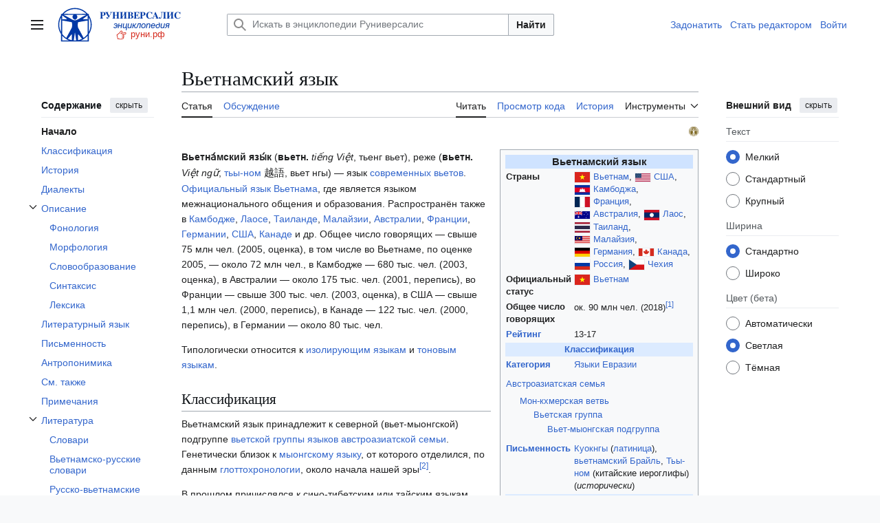

--- FILE ---
content_type: text/html; charset=UTF-8
request_url: https://xn--h1ajim.xn--p1ai/%D0%92%D1%8C%D0%B5%D1%82%D0%BD%D0%B0%D0%BC%D1%81%D0%BA%D0%B8%D0%B9_%D1%8F%D0%B7%D1%8B%D0%BA
body_size: 24351
content:
<!DOCTYPE html>
<html class="client-nojs vector-feature-language-in-header-enabled vector-feature-language-in-main-page-header-disabled vector-feature-sticky-header-disabled vector-feature-page-tools-pinned-disabled vector-feature-toc-pinned-clientpref-1 vector-feature-main-menu-pinned-disabled vector-feature-limited-width-clientpref-1 vector-feature-limited-width-content-enabled vector-feature-custom-font-size-clientpref-0 vector-feature-appearance-pinned-clientpref-1 vector-feature-night-mode-enabled skin-theme-clientpref-day vector-toc-available" lang="ru" dir="ltr">
<head>
<meta charset="UTF-8">
<title>Вьетнамский язык — Энциклопедия Руниверсалис</title>
<script>(function(){var className="client-js vector-feature-language-in-header-enabled vector-feature-language-in-main-page-header-disabled vector-feature-sticky-header-disabled vector-feature-page-tools-pinned-disabled vector-feature-toc-pinned-clientpref-1 vector-feature-main-menu-pinned-disabled vector-feature-limited-width-clientpref-1 vector-feature-limited-width-content-enabled vector-feature-custom-font-size-clientpref-0 vector-feature-appearance-pinned-clientpref-1 vector-feature-night-mode-enabled skin-theme-clientpref-day vector-toc-available";var cookie=document.cookie.match(/(?:^|; )runi_090922_mwsk_mwclientpreferences=([^;]+)/);if(cookie){cookie[1].split('%2C').forEach(function(pref){className=className.replace(new RegExp('(^| )'+pref.replace(/-clientpref-\w+$|[^\w-]+/g,'')+'-clientpref-\\w+( |$)'),'$1'+pref+'$2');});}document.documentElement.className=className;}());RLCONF={"wgBreakFrames":false,"wgSeparatorTransformTable":[",\t."," \t,"],"wgDigitTransformTable":["",""],"wgDefaultDateFormat":"dmy","wgMonthNames":["","январь","февраль","март","апрель","май","июнь","июль","август","сентябрь","октябрь","ноябрь","декабрь"],"wgRequestId":"9cbc345368602cf889f236c8","wgCanonicalNamespace":"","wgCanonicalSpecialPageName":false,"wgNamespaceNumber":0,"wgPageName":"Вьетнамский_язык","wgTitle":"Вьетнамский язык","wgCurRevisionId":2311615,"wgRevisionId":2311615,"wgArticleId":2231320,"wgIsArticle":true,"wgIsRedirect":false,"wgAction":"view","wgUserName":null,"wgUserGroups":["*"],"wgCategories":["Руниверсалис:Статьи с некорректным использованием шаблонов:Книга (указан неверный код языка)","Руниверсалис:Статьи, требующие уточнения источников","Руниверсалис:Статьи с текстом из источников со свободной лицензией","Руниверсалис:Статьи начального уровня","Языки и диалекты по алфавиту","Вьетнамский язык","Языки Вьетнама","Языки Китая","Языки Камбоджи","Тоновые языки"],"wgPageViewLanguage":"ru","wgPageContentLanguage":"ru","wgPageContentModel":"wikitext","wgRelevantPageName":"Вьетнамский_язык","wgRelevantArticleId":2231320,"wgIsProbablyEditable":false,"wgRelevantPageIsProbablyEditable":false,"wgRestrictionEdit":[],"wgRestrictionMove":[],"wgVisualEditor":{"pageLanguageCode":"ru","pageLanguageDir":"ltr","pageVariantFallbacks":"ru"},"wgCiteReferencePreviewsActive":true,"wgMediaViewerOnClick":true,"wgMediaViewerEnabledByDefault":true,"wgMFDisplayWikibaseDescriptions":{"search":false,"watchlist":false,"tagline":false},"wgPopupsFlags":0,"wgSmjUseCdn":true,"wgSmjUseChem":true,"wgSmjDisplayMath":[],"wgSmjExtraInlineMath":[],"wgSmjScale":1,"wgSmjEnableMenu":true,"wgSmjDisplayAlign":"left","wgEditSubmitButtonLabelPublish":false,"wgCheckUserClientHintsHeadersJsApi":["architecture","bitness","brands","fullVersionList","mobile","model","platform","platformVersion"]};
RLSTATE={"ext.gadget.common-site":"ready","ext.gadget.darkModeFixes":"ready","site.styles":"ready","user.styles":"ready","user":"ready","user.options":"loading","ext.cite.styles":"ready","skins.vector.search.codex.styles":"ready","skins.vector.styles":"ready","skins.vector.icons":"ready","ext.visualEditor.desktopArticleTarget.noscript":"ready"};RLPAGEMODULES=["ext.SimpleMathJax","ext.cite.ux-enhancements","site","mediawiki.page.ready","mediawiki.toc","skins.vector.js","ext.visualEditor.desktopArticleTarget.init","ext.visualEditor.targetLoader","ext.gadget.collapserefs","ext.gadget.edittop","mmv.bootstrap","ext.checkUser.clientHints","ext.popups"];</script>
<script>(RLQ=window.RLQ||[]).push(function(){mw.loader.impl(function(){return["user.options@12s5i",function($,jQuery,require,module){mw.user.tokens.set({"patrolToken":"+\\","watchToken":"+\\","csrfToken":"+\\"});
}];});});</script>
<link rel="stylesheet" href="/load.php?lang=ru&amp;modules=ext.cite.styles%7Cext.visualEditor.desktopArticleTarget.noscript%7Cskins.vector.icons%2Cstyles%7Cskins.vector.search.codex.styles&amp;only=styles&amp;skin=vector-2022">
<script async="" src="/load.php?lang=ru&amp;modules=startup&amp;only=scripts&amp;raw=1&amp;skin=vector-2022"></script>
<meta name="ResourceLoaderDynamicStyles" content="">
<link rel="stylesheet" href="/load.php?lang=ru&amp;modules=ext.gadget.common-site%2CdarkModeFixes&amp;only=styles&amp;skin=vector-2022">
<link rel="stylesheet" href="/load.php?lang=ru&amp;modules=site.styles&amp;only=styles&amp;skin=vector-2022">
<meta name="generator" content="MediaWiki 1.43.6">
<meta name="robots" content="max-image-preview:standard">
<meta name="format-detection" content="telephone=no">
<meta name="twitter:card" content="summary_large_image">
<meta name="viewport" content="width=1120">
<link rel="icon" href="/favicon.svg">
<link rel="search" type="application/opensearchdescription+xml" href="/rest.php/v1/search" title="Руниверсалис (ru)">
<link rel="EditURI" type="application/rsd+xml" href="https://xn--h1ajim.xn--p1ai/api.php?action=rsd">
<link rel="license" href="/%D0%A0%D1%83%D0%BD%D0%B8%D0%B2%D0%B5%D1%80%D1%81%D0%B0%D0%BB%D0%B8%D1%81:%D0%A2%D0%B5%D0%BA%D1%81%D1%82_%D0%BB%D0%B8%D1%86%D0%B5%D0%BD%D0%B7%D0%B8%D0%B8_Creative_Commons_Attribution-ShareAlike_3.0_Unported">
<link rel="alternate" type="application/atom+xml" title="Руниверсалис — Atom-лента" href="/index.php?title=%D0%A1%D0%BB%D1%83%D0%B6%D0%B5%D0%B1%D0%BD%D0%B0%D1%8F:%D0%A1%D0%B2%D0%B5%D0%B6%D0%B8%D0%B5_%D0%BF%D1%80%D0%B0%D0%B2%D0%BA%D0%B8&amp;feed=atom">
<meta property="og:title" content="Вьетнамский язык">
<meta property="og:site_name" content="Руниверсалис">
<meta property="og:url" content="https://xn--h1ajim.xn--p1ai/%D0%92%D1%8C%D0%B5%D1%82%D0%BD%D0%B0%D0%BC%D1%81%D0%BA%D0%B8%D0%B9_%D1%8F%D0%B7%D1%8B%D0%BA">
<meta property="og:image" content="https://xn--h1ajim.xn--p1ai/resources/assets/logo-1x-135px.png">
<meta property="article:modified_time" content="2022-10-13T09:02:30Z">
<meta property="article:published_time" content="2022-10-13T09:02:30Z">
<script type="application/ld+json">{"@context":"http:\/\/schema.org","@type":"Article","name":"\u0412\u044c\u0435\u0442\u043d\u0430\u043c\u0441\u043a\u0438\u0439 \u044f\u0437\u044b\u043a \u2014 \u042d\u043d\u0446\u0438\u043a\u043b\u043e\u043f\u0435\u0434\u0438\u044f \u0420\u0443\u043d\u0438\u0432\u0435\u0440\u0441\u0430\u043b\u0438\u0441","headline":"\u0412\u044c\u0435\u0442\u043d\u0430\u043c\u0441\u043a\u0438\u0439 \u044f\u0437\u044b\u043a \u2014 \u042d\u043d\u0446\u0438\u043a\u043b\u043e\u043f\u0435\u0434\u0438\u044f \u0420\u0443\u043d\u0438\u0432\u0435\u0440\u0441\u0430\u043b\u0438\u0441","mainEntityOfPage":"\u0412\u044c\u0435\u0442\u043d\u0430\u043c\u0441\u043a\u0438\u0439 \u044f\u0437\u044b\u043a","identifier":"https:\/\/xn--h1ajim.xn--p1ai\/%D0%92%D1%8C%D0%B5%D1%82%D0%BD%D0%B0%D0%BC%D1%81%D0%BA%D0%B8%D0%B9_%D1%8F%D0%B7%D1%8B%D0%BA","url":"https:\/\/xn--h1ajim.xn--p1ai\/%D0%92%D1%8C%D0%B5%D1%82%D0%BD%D0%B0%D0%BC%D1%81%D0%BA%D0%B8%D0%B9_%D1%8F%D0%B7%D1%8B%D0%BA","dateModified":"2022-10-13T09:02:30Z","datePublished":"2022-10-13T09:02:30Z","image":{"@type":"ImageObject","url":"https:\/\/xn--h1ajim.xn--p1ai\/resources\/assets\/logo-1x-135px.png"},"author":{"@type":"Organization","name":"\u0420\u0443\u043d\u0438\u0432\u0435\u0440\u0441\u0430\u043b\u0438\u0441","url":"https:\/\/xn--h1ajim.xn--p1ai","logo":{"@type":"ImageObject","url":"https:\/\/xn--h1ajim.xn--p1ai\/resources\/assets\/logo-1x-135px.png","caption":"\u0420\u0443\u043d\u0438\u0432\u0435\u0440\u0441\u0430\u043b\u0438\u0441"}},"publisher":{"@type":"Organization","name":"\u0420\u0443\u043d\u0438\u0432\u0435\u0440\u0441\u0430\u043b\u0438\u0441","url":"https:\/\/xn--h1ajim.xn--p1ai","logo":{"@type":"ImageObject","url":"https:\/\/xn--h1ajim.xn--p1ai\/resources\/assets\/logo-1x-135px.png","caption":"\u0420\u0443\u043d\u0438\u0432\u0435\u0440\u0441\u0430\u043b\u0438\u0441"}},"potentialAction":{"@type":"SearchAction","target":"https:\/\/xn--h1ajim.xn--p1ai\/index.php?title=%D0%A1%D0%BB%D1%83%D0%B6%D0%B5%D0%B1%D0%BD%D0%B0%D1%8F:Search&search={search_term}","query-input":"required name=search_term"}}</script>
</head>
<body class="skin--responsive skin-vector skin-vector-search-vue mediawiki ltr sitedir-ltr mw-hide-empty-elt ns-0 ns-subject page-Вьетнамский_язык rootpage-Вьетнамский_язык skin-vector-2022 action-view"><a class="mw-jump-link" href="#bodyContent">Перейти к содержанию</a>
<div class="vector-header-container">
	<header class="vector-header mw-header">
		<div class="vector-header-start">
			<nav class="vector-main-menu-landmark" aria-label="Сайт">
				
<div id="vector-main-menu-dropdown" class="vector-dropdown vector-main-menu-dropdown vector-button-flush-left vector-button-flush-right"  >
	<input type="checkbox" id="vector-main-menu-dropdown-checkbox" role="button" aria-haspopup="true" data-event-name="ui.dropdown-vector-main-menu-dropdown" class="vector-dropdown-checkbox "  aria-label="Главное меню"  >
	<label id="vector-main-menu-dropdown-label" for="vector-main-menu-dropdown-checkbox" class="vector-dropdown-label cdx-button cdx-button--fake-button cdx-button--fake-button--enabled cdx-button--weight-quiet cdx-button--icon-only " aria-hidden="true"  ><span class="vector-icon mw-ui-icon-menu mw-ui-icon-wikimedia-menu"></span>

<span class="vector-dropdown-label-text">Главное меню</span>
	</label>
	<div class="vector-dropdown-content">


				<div id="vector-main-menu-unpinned-container" class="vector-unpinned-container">
		
<div id="vector-main-menu" class="vector-main-menu vector-pinnable-element">
	<div
	class="vector-pinnable-header vector-main-menu-pinnable-header vector-pinnable-header-unpinned"
	data-feature-name="main-menu-pinned"
	data-pinnable-element-id="vector-main-menu"
	data-pinned-container-id="vector-main-menu-pinned-container"
	data-unpinned-container-id="vector-main-menu-unpinned-container"
>
	<div class="vector-pinnable-header-label">Главное меню</div>
	<button class="vector-pinnable-header-toggle-button vector-pinnable-header-pin-button" data-event-name="pinnable-header.vector-main-menu.pin">переместить в боковую панель</button>
	<button class="vector-pinnable-header-toggle-button vector-pinnable-header-unpin-button" data-event-name="pinnable-header.vector-main-menu.unpin">скрыть</button>
</div>

	
<div id="p-navigation" class="vector-menu mw-portlet mw-portlet-navigation"  >
	<div class="vector-menu-heading">
		Навигация
	</div>
	<div class="vector-menu-content">
		
		<ul class="vector-menu-content-list">
			
			<li id="n-mainpage-description" class="mw-list-item"><a href="/%D0%97%D0%B0%D0%B3%D0%BB%D0%B0%D0%B2%D0%BD%D0%B0%D1%8F_%D1%81%D1%82%D1%80%D0%B0%D0%BD%D0%B8%D1%86%D0%B0" title="Перейти на заглавную страницу [z]" accesskey="z"><span>Заглавная страница</span></a></li><li id="n-Пантеон" class="mw-list-item"><a href="/%D0%A0%D1%83%D0%BD%D0%B8%D0%B2%D0%B5%D1%80%D1%81%D0%B0%D0%BB%D0%B8%D1%81:%D0%9F%D0%B0%D0%BD%D1%82%D0%B5%D0%BE%D0%BD"><span>Пантеон</span></a></li><li id="n-recentchanges" class="mw-list-item"><a href="/%D0%A1%D0%BB%D1%83%D0%B6%D0%B5%D0%B1%D0%BD%D0%B0%D1%8F:%D0%A1%D0%B2%D0%B5%D0%B6%D0%B8%D0%B5_%D0%BF%D1%80%D0%B0%D0%B2%D0%BA%D0%B8" title="Список последних изменений [r]" accesskey="r"><span>Свежие правки</span></a></li><li id="n-Новые-страницы" class="mw-list-item"><a href="/%D0%A1%D0%BB%D1%83%D0%B6%D0%B5%D0%B1%D0%BD%D0%B0%D1%8F:%D0%9D%D0%BE%D0%B2%D1%8B%D0%B5_%D1%81%D1%82%D1%80%D0%B0%D0%BD%D0%B8%D1%86%D1%8B"><span>Новые страницы</span></a></li><li id="n-randompage" class="mw-list-item"><a href="/%D0%A1%D0%BB%D1%83%D0%B6%D0%B5%D0%B1%D0%BD%D0%B0%D1%8F:%D0%A1%D0%BB%D1%83%D1%87%D0%B0%D0%B9%D0%BD%D0%B0%D1%8F_%D1%81%D1%82%D1%80%D0%B0%D0%BD%D0%B8%D1%86%D0%B0" title="Посмотреть случайно выбранную страницу [x]" accesskey="x"><span>Случайная страница</span></a></li><li id="n-Форум" class="mw-list-item"><a href="/%D0%A0%D1%83%D0%BD%D0%B8%D0%B2%D0%B5%D1%80%D1%81%D0%B0%D0%BB%D0%B8%D1%81:%D0%A4%D0%BE%D1%80%D1%83%D0%BC"><span>Форум</span></a></li><li id="n-Стать-редактором-Руни" class="mw-list-item"><a href="/%D0%A0%D1%83%D0%BD%D0%B8%D0%B2%D0%B5%D1%80%D1%81%D0%B0%D0%BB%D0%B8%D1%81:%D0%A0%D0%95%D0%94"><span>Стать редактором Руни</span></a></li>
		</ul>
		
	</div>
</div>

	
	
<div id="p-Сообщить_об_ошибке/нарушении:" class="vector-menu mw-portlet mw-portlet-Сообщить_об_ошибке_нарушении"  >
	<div class="vector-menu-heading">
		Сообщить об ошибке/нарушении:
	</div>
	<div class="vector-menu-content">
		
		<ul class="vector-menu-content-list">
			
			<li id="n-Через-Телеграм" class="mw-list-item"><a href="https://t.me/runireport" rel="nofollow"><span>Через Телеграм</span></a></li><li id="n-Электронной-почтой" class="mw-list-item"><a href="mailto:runireport@ya.ru" rel="nofollow"><span>Электронной почтой</span></a></li><li id="n-Через-VK-чат" class="mw-list-item"><a href="https://vk.me/join/_pS1WCEzi2q5ZZBzQxHm0Lhq0_ecPoKa1DE=" rel="nofollow"><span>Через VK-чат</span></a></li>
		</ul>
		
	</div>
</div>

<div id="p-Поддержать_Руниверсалис:" class="vector-menu mw-portlet mw-portlet-Поддержать_Руниверсалис"  >
	<div class="vector-menu-heading">
		Поддержать Руниверсалис:
	</div>
	<div class="vector-menu-content">
		
		<ul class="vector-menu-content-list">
			
			<li id="n-Подарком-через-Юmoney" class="mw-list-item"><a href="https://yoomoney.ru/to/410018838823167" rel="nofollow"><span>Подарком через Юmoney</span></a></li>
		</ul>
		
	</div>
</div>

<div id="p-Руни_в_соцсетях:" class="vector-menu mw-portlet mw-portlet-Руни_в_соцсетях"  >
	<div class="vector-menu-heading">
		Руни в соцсетях:
	</div>
	<div class="vector-menu-content">
		
		<ul class="vector-menu-content-list">
			
			<li id="n-Телеграм" class="mw-list-item"><a href="https://t.me/runiversalis" rel="nofollow"><span>Телеграм</span></a></li><li id="n-ВКонтакте" class="mw-list-item"><a href="https://vk.com/runiversalis" rel="nofollow"><span>ВКонтакте</span></a></li><li id="n-Одноклассники" class="mw-list-item"><a href="https://ok.ru/group/70000005336931" rel="nofollow"><span>Одноклассники</span></a></li><li id="n-Дзен" class="mw-list-item"><a href="https://zen.yandex.ru/runiversalis" rel="nofollow"><span>Дзен</span></a></li>
		</ul>
		
	</div>
</div>

<div id="p-In_English:" class="vector-menu mw-portlet mw-portlet-In_English"  >
	<div class="vector-menu-heading">
		In English:
	</div>
	<div class="vector-menu-content">
		
		<ul class="vector-menu-content-list">
			
			<li id="n-Runiversalis" class="mw-list-item"><a href="https://runiversalis.ru" rel="nofollow"><span>Runiversalis</span></a></li>
		</ul>
		
	</div>
</div>

</div>

				</div>

	</div>
</div>

		</nav>
			
<a href="/%D0%97%D0%B0%D0%B3%D0%BB%D0%B0%D0%B2%D0%BD%D0%B0%D1%8F_%D1%81%D1%82%D1%80%D0%B0%D0%BD%D0%B8%D1%86%D0%B0" class="mw-logo">
	<img class="mw-logo-icon" src="/resources/assets/logo-icon-100px.svg" alt="" aria-hidden="true" height="50" width="50">
	<span class="mw-logo-container skin-invert">
		<img class="mw-logo-wordmark" alt="Руниверсалис" src="/resources/assets/wordmark.svg" style="width: 7.75em; height: 1.25em;">
		<img class="mw-logo-tagline" alt="" src="/resources/assets/tagline.svg" width="124" height="30" style="width: 7.75em; height: 1.875em;">
	</span>
</a>

		</div>
		<div class="vector-header-end">
			
<div id="p-search" role="search" class="vector-search-box-vue  vector-search-box-collapses vector-search-box-show-thumbnail vector-search-box-auto-expand-width vector-search-box">
	<a href="/%D0%A1%D0%BB%D1%83%D0%B6%D0%B5%D0%B1%D0%BD%D0%B0%D1%8F:%D0%9F%D0%BE%D0%B8%D1%81%D0%BA" class="cdx-button cdx-button--fake-button cdx-button--fake-button--enabled cdx-button--weight-quiet cdx-button--icon-only search-toggle" title="Искать в Руниверсалис [f]" accesskey="f"><span class="vector-icon mw-ui-icon-search mw-ui-icon-wikimedia-search"></span>

<span>Поиск</span>
	</a>
	<div class="vector-typeahead-search-container">
		<div class="cdx-typeahead-search cdx-typeahead-search--show-thumbnail cdx-typeahead-search--auto-expand-width">
			<form action="/index.php" id="searchform" class="cdx-search-input cdx-search-input--has-end-button">
				<div id="simpleSearch" class="cdx-search-input__input-wrapper"  data-search-loc="header-moved">
					<div class="cdx-text-input cdx-text-input--has-start-icon">
						<input
							class="cdx-text-input__input"
							 type="search" name="search" placeholder="Искать в энциклопедии Руниверсалис" aria-label="Искать в энциклопедии Руниверсалис" autocapitalize="sentences" title="Искать в Руниверсалис [f]" accesskey="f" id="searchInput"
							>
						<span class="cdx-text-input__icon cdx-text-input__start-icon"></span>
					</div>
					<input type="hidden" name="title" value="Служебная:Поиск">
				</div>
				<button class="cdx-button cdx-search-input__end-button">Найти</button>
			</form>
		</div>
	</div>
</div>

			<nav class="vector-user-links vector-user-links-wide" aria-label="Персональные инструменты">
	<div class="vector-user-links-main">
	
<div id="p-vector-user-menu-preferences" class="vector-menu mw-portlet emptyPortlet"  >
	<div class="vector-menu-content">
		
		<ul class="vector-menu-content-list">
			
			
		</ul>
		
	</div>
</div>

	
<div id="p-vector-user-menu-userpage" class="vector-menu mw-portlet emptyPortlet"  >
	<div class="vector-menu-content">
		
		<ul class="vector-menu-content-list">
			
			
		</ul>
		
	</div>
</div>

	<nav class="vector-appearance-landmark" aria-label="Внешний вид">
		
<div id="vector-appearance-dropdown" class="vector-dropdown "  title="Измените внешний вид страницы, размер, ширину и цвет шрифта." >
	<input type="checkbox" id="vector-appearance-dropdown-checkbox" role="button" aria-haspopup="true" data-event-name="ui.dropdown-vector-appearance-dropdown" class="vector-dropdown-checkbox "  aria-label="Внешний вид"  >
	<label id="vector-appearance-dropdown-label" for="vector-appearance-dropdown-checkbox" class="vector-dropdown-label cdx-button cdx-button--fake-button cdx-button--fake-button--enabled cdx-button--weight-quiet cdx-button--icon-only " aria-hidden="true"  ><span class="vector-icon mw-ui-icon-appearance mw-ui-icon-wikimedia-appearance"></span>

<span class="vector-dropdown-label-text">Внешний вид</span>
	</label>
	<div class="vector-dropdown-content">


			<div id="vector-appearance-unpinned-container" class="vector-unpinned-container">
				
			</div>
		
	</div>
</div>

	</nav>
	
<div id="p-vector-user-menu-notifications" class="vector-menu mw-portlet emptyPortlet"  >
	<div class="vector-menu-content">
		
		<ul class="vector-menu-content-list">
			
			
		</ul>
		
	</div>
</div>

	
<div id="p-vector-user-menu-overflow" class="vector-menu mw-portlet"  >
	<div class="vector-menu-content">
		
		<ul class="vector-menu-content-list">
			<li id="pt-login-2" class="user-links-collapsible-item mw-list-item user-links-collapsible-item"><a data-mw="interface" href="/index.php?title=%D0%A1%D0%BB%D1%83%D0%B6%D0%B5%D0%B1%D0%BD%D0%B0%D1%8F:%D0%92%D1%85%D0%BE%D0%B4&amp;returnto=%D0%92%D1%8C%D0%B5%D1%82%D0%BD%D0%B0%D0%BC%D1%81%D0%BA%D0%B8%D0%B9+%D1%8F%D0%B7%D1%8B%D0%BA" title="Здесь можно зарегистрироваться в системе, но это необязательно. [o]" accesskey="o" class=""><span>Войти</span></a>
</li>

			
		</ul>
		
	</div>
</div>

	</div>
	
<div id="vector-user-links-dropdown" class="vector-dropdown vector-user-menu vector-button-flush-right vector-user-menu-logged-out user-links-collapsible-item"  title="Больше возможностей" >
	<input type="checkbox" id="vector-user-links-dropdown-checkbox" role="button" aria-haspopup="true" data-event-name="ui.dropdown-vector-user-links-dropdown" class="vector-dropdown-checkbox "  aria-label="Персональные инструменты"  >
	<label id="vector-user-links-dropdown-label" for="vector-user-links-dropdown-checkbox" class="vector-dropdown-label cdx-button cdx-button--fake-button cdx-button--fake-button--enabled cdx-button--weight-quiet cdx-button--icon-only " aria-hidden="true"  ><span class="vector-icon mw-ui-icon-ellipsis mw-ui-icon-wikimedia-ellipsis"></span>

<span class="vector-dropdown-label-text">Персональные инструменты</span>
	</label>
	<div class="vector-dropdown-content">


		
<div id="p-personal" class="vector-menu mw-portlet mw-portlet-personal user-links-collapsible-item"  title="Пользовательское меню" >
	<div class="vector-menu-content">
		
		<ul class="vector-menu-content-list">
			
			<li id="pt-login" class="user-links-collapsible-item mw-list-item"><a href="/index.php?title=%D0%A1%D0%BB%D1%83%D0%B6%D0%B5%D0%B1%D0%BD%D0%B0%D1%8F:%D0%92%D1%85%D0%BE%D0%B4&amp;returnto=%D0%92%D1%8C%D0%B5%D1%82%D0%BD%D0%B0%D0%BC%D1%81%D0%BA%D0%B8%D0%B9+%D1%8F%D0%B7%D1%8B%D0%BA" title="Здесь можно зарегистрироваться в системе, но это необязательно. [o]" accesskey="o"><span class="vector-icon mw-ui-icon-logIn mw-ui-icon-wikimedia-logIn"></span> <span>Войти</span></a></li>
		</ul>
		
	</div>
</div>

	
	</div>
</div>

</nav>

		</div>
	</header>
</div>
<div class="mw-page-container">
	<div class="mw-page-container-inner">
		<div class="vector-sitenotice-container">
			<div id="siteNotice"></div>
		</div>
		<div class="vector-column-start">
			<div class="vector-main-menu-container">
		<div id="mw-navigation">
			<nav id="mw-panel" class="vector-main-menu-landmark" aria-label="Сайт">
				<div id="vector-main-menu-pinned-container" class="vector-pinned-container">
				
				</div>
		</nav>
		</div>
	</div>
	<div class="vector-sticky-pinned-container">
				<nav id="mw-panel-toc" aria-label="Содержание" data-event-name="ui.sidebar-toc" class="mw-table-of-contents-container vector-toc-landmark">
					<div id="vector-toc-pinned-container" class="vector-pinned-container">
					<div id="vector-toc" class="vector-toc vector-pinnable-element">
	<div
	class="vector-pinnable-header vector-toc-pinnable-header vector-pinnable-header-pinned"
	data-feature-name="toc-pinned"
	data-pinnable-element-id="vector-toc"
	
	
>
	<h2 class="vector-pinnable-header-label">Содержание</h2>
	<button class="vector-pinnable-header-toggle-button vector-pinnable-header-pin-button" data-event-name="pinnable-header.vector-toc.pin">переместить в боковую панель</button>
	<button class="vector-pinnable-header-toggle-button vector-pinnable-header-unpin-button" data-event-name="pinnable-header.vector-toc.unpin">скрыть</button>
</div>


	<ul class="vector-toc-contents" id="mw-panel-toc-list">
		<li id="toc-mw-content-text"
			class="vector-toc-list-item vector-toc-level-1">
			<a href="#" class="vector-toc-link">
				<div class="vector-toc-text">Начало</div>
			</a>
		</li>
		<li id="toc-Классификация"
		class="vector-toc-list-item vector-toc-level-1 vector-toc-list-item-expanded">
		<a class="vector-toc-link" href="#Классификация">
			<div class="vector-toc-text">
				<span class="vector-toc-numb">1</span>
				<span>Классификация</span>
			</div>
		</a>
		
		<ul id="toc-Классификация-sublist" class="vector-toc-list">
		</ul>
	</li>
	<li id="toc-История"
		class="vector-toc-list-item vector-toc-level-1 vector-toc-list-item-expanded">
		<a class="vector-toc-link" href="#История">
			<div class="vector-toc-text">
				<span class="vector-toc-numb">2</span>
				<span>История</span>
			</div>
		</a>
		
		<ul id="toc-История-sublist" class="vector-toc-list">
		</ul>
	</li>
	<li id="toc-Диалекты"
		class="vector-toc-list-item vector-toc-level-1 vector-toc-list-item-expanded">
		<a class="vector-toc-link" href="#Диалекты">
			<div class="vector-toc-text">
				<span class="vector-toc-numb">3</span>
				<span>Диалекты</span>
			</div>
		</a>
		
		<ul id="toc-Диалекты-sublist" class="vector-toc-list">
		</ul>
	</li>
	<li id="toc-Описание"
		class="vector-toc-list-item vector-toc-level-1 vector-toc-list-item-expanded">
		<a class="vector-toc-link" href="#Описание">
			<div class="vector-toc-text">
				<span class="vector-toc-numb">4</span>
				<span>Описание</span>
			</div>
		</a>
		
			<button aria-controls="toc-Описание-sublist" class="cdx-button cdx-button--weight-quiet cdx-button--icon-only vector-toc-toggle">
				<span class="vector-icon mw-ui-icon-wikimedia-expand"></span>
				<span>Отобразить/Скрыть подраздел Описание</span>
			</button>
		
		<ul id="toc-Описание-sublist" class="vector-toc-list">
			<li id="toc-Фонология"
			class="vector-toc-list-item vector-toc-level-2">
			<a class="vector-toc-link" href="#Фонология">
				<div class="vector-toc-text">
					<span class="vector-toc-numb">4.1</span>
					<span>Фонология</span>
				</div>
			</a>
			
			<ul id="toc-Фонология-sublist" class="vector-toc-list">
			</ul>
		</li>
		<li id="toc-Морфология"
			class="vector-toc-list-item vector-toc-level-2">
			<a class="vector-toc-link" href="#Морфология">
				<div class="vector-toc-text">
					<span class="vector-toc-numb">4.2</span>
					<span>Морфология</span>
				</div>
			</a>
			
			<ul id="toc-Морфология-sublist" class="vector-toc-list">
			</ul>
		</li>
		<li id="toc-Словообразование"
			class="vector-toc-list-item vector-toc-level-2">
			<a class="vector-toc-link" href="#Словообразование">
				<div class="vector-toc-text">
					<span class="vector-toc-numb">4.3</span>
					<span>Словообразование</span>
				</div>
			</a>
			
			<ul id="toc-Словообразование-sublist" class="vector-toc-list">
			</ul>
		</li>
		<li id="toc-Синтаксис"
			class="vector-toc-list-item vector-toc-level-2">
			<a class="vector-toc-link" href="#Синтаксис">
				<div class="vector-toc-text">
					<span class="vector-toc-numb">4.4</span>
					<span>Синтаксис</span>
				</div>
			</a>
			
			<ul id="toc-Синтаксис-sublist" class="vector-toc-list">
			</ul>
		</li>
		<li id="toc-Лексика"
			class="vector-toc-list-item vector-toc-level-2">
			<a class="vector-toc-link" href="#Лексика">
				<div class="vector-toc-text">
					<span class="vector-toc-numb">4.5</span>
					<span>Лексика</span>
				</div>
			</a>
			
			<ul id="toc-Лексика-sublist" class="vector-toc-list">
			</ul>
		</li>
	</ul>
	</li>
	<li id="toc-Литературный_язык"
		class="vector-toc-list-item vector-toc-level-1 vector-toc-list-item-expanded">
		<a class="vector-toc-link" href="#Литературный_язык">
			<div class="vector-toc-text">
				<span class="vector-toc-numb">5</span>
				<span>Литературный язык</span>
			</div>
		</a>
		
		<ul id="toc-Литературный_язык-sublist" class="vector-toc-list">
		</ul>
	</li>
	<li id="toc-Письменность"
		class="vector-toc-list-item vector-toc-level-1 vector-toc-list-item-expanded">
		<a class="vector-toc-link" href="#Письменность">
			<div class="vector-toc-text">
				<span class="vector-toc-numb">6</span>
				<span>Письменность</span>
			</div>
		</a>
		
		<ul id="toc-Письменность-sublist" class="vector-toc-list">
		</ul>
	</li>
	<li id="toc-Антропонимика"
		class="vector-toc-list-item vector-toc-level-1 vector-toc-list-item-expanded">
		<a class="vector-toc-link" href="#Антропонимика">
			<div class="vector-toc-text">
				<span class="vector-toc-numb">7</span>
				<span>Антропонимика</span>
			</div>
		</a>
		
		<ul id="toc-Антропонимика-sublist" class="vector-toc-list">
		</ul>
	</li>
	<li id="toc-См._также"
		class="vector-toc-list-item vector-toc-level-1 vector-toc-list-item-expanded">
		<a class="vector-toc-link" href="#См._также">
			<div class="vector-toc-text">
				<span class="vector-toc-numb">8</span>
				<span>См. также</span>
			</div>
		</a>
		
		<ul id="toc-См._также-sublist" class="vector-toc-list">
		</ul>
	</li>
	<li id="toc-Примечания"
		class="vector-toc-list-item vector-toc-level-1 vector-toc-list-item-expanded">
		<a class="vector-toc-link" href="#Примечания">
			<div class="vector-toc-text">
				<span class="vector-toc-numb">9</span>
				<span>Примечания</span>
			</div>
		</a>
		
		<ul id="toc-Примечания-sublist" class="vector-toc-list">
		</ul>
	</li>
	<li id="toc-Литература"
		class="vector-toc-list-item vector-toc-level-1 vector-toc-list-item-expanded">
		<a class="vector-toc-link" href="#Литература">
			<div class="vector-toc-text">
				<span class="vector-toc-numb">10</span>
				<span>Литература</span>
			</div>
		</a>
		
			<button aria-controls="toc-Литература-sublist" class="cdx-button cdx-button--weight-quiet cdx-button--icon-only vector-toc-toggle">
				<span class="vector-icon mw-ui-icon-wikimedia-expand"></span>
				<span>Отобразить/Скрыть подраздел Литература</span>
			</button>
		
		<ul id="toc-Литература-sublist" class="vector-toc-list">
			<li id="toc-Словари"
			class="vector-toc-list-item vector-toc-level-2">
			<a class="vector-toc-link" href="#Словари">
				<div class="vector-toc-text">
					<span class="vector-toc-numb">10.1</span>
					<span>Словари</span>
				</div>
			</a>
			
			<ul id="toc-Словари-sublist" class="vector-toc-list">
			</ul>
		</li>
		<li id="toc-Вьетнамско-русские_словари"
			class="vector-toc-list-item vector-toc-level-2">
			<a class="vector-toc-link" href="#Вьетнамско-русские_словари">
				<div class="vector-toc-text">
					<span class="vector-toc-numb">10.2</span>
					<span>Вьетнамско-русские словари</span>
				</div>
			</a>
			
			<ul id="toc-Вьетнамско-русские_словари-sublist" class="vector-toc-list">
			</ul>
		</li>
		<li id="toc-Русско-вьетнамские_словари"
			class="vector-toc-list-item vector-toc-level-2">
			<a class="vector-toc-link" href="#Русско-вьетнамские_словари">
				<div class="vector-toc-text">
					<span class="vector-toc-numb">10.3</span>
					<span>Русско-вьетнамские словари</span>
				</div>
			</a>
			
			<ul id="toc-Русско-вьетнамские_словари-sublist" class="vector-toc-list">
			</ul>
		</li>
	</ul>
	</li>
</ul>
</div>

					</div>
		</nav>
			</div>
		</div>
		<div class="mw-content-container">
			<main id="content" class="mw-body">
				<header class="mw-body-header vector-page-titlebar">
					<nav aria-label="Содержание" class="vector-toc-landmark">
						
<div id="vector-page-titlebar-toc" class="vector-dropdown vector-page-titlebar-toc vector-button-flush-left"  >
	<input type="checkbox" id="vector-page-titlebar-toc-checkbox" role="button" aria-haspopup="true" data-event-name="ui.dropdown-vector-page-titlebar-toc" class="vector-dropdown-checkbox "  aria-label="Отобразить/Скрыть содержание"  >
	<label id="vector-page-titlebar-toc-label" for="vector-page-titlebar-toc-checkbox" class="vector-dropdown-label cdx-button cdx-button--fake-button cdx-button--fake-button--enabled cdx-button--weight-quiet cdx-button--icon-only " aria-hidden="true"  ><span class="vector-icon mw-ui-icon-listBullet mw-ui-icon-wikimedia-listBullet"></span>

<span class="vector-dropdown-label-text">Отобразить/Скрыть содержание</span>
	</label>
	<div class="vector-dropdown-content">


							<div id="vector-page-titlebar-toc-unpinned-container" class="vector-unpinned-container">
			</div>
		
	</div>
</div>

					</nav>
					<h1 id="firstHeading" class="firstHeading mw-first-heading"><span class="mw-page-title-main">Вьетнамский язык</span></h1>
				</header>
				<div class="vector-page-toolbar">
					<div class="vector-page-toolbar-container">
						<div id="left-navigation">
							<nav aria-label="Пространства имён">
								
<div id="p-associated-pages" class="vector-menu vector-menu-tabs mw-portlet mw-portlet-associated-pages"  >
	<div class="vector-menu-content">
		
		<ul class="vector-menu-content-list">
			
			<li id="ca-nstab-main" class="selected vector-tab-noicon mw-list-item"><a href="/%D0%92%D1%8C%D0%B5%D1%82%D0%BD%D0%B0%D0%BC%D1%81%D0%BA%D0%B8%D0%B9_%D1%8F%D0%B7%D1%8B%D0%BA" title="Просмотреть контентную страницу [c]" accesskey="c"><span>Статья</span></a></li><li id="ca-talk" class="vector-tab-noicon mw-list-item"><a href="/%D0%9E%D0%B1%D1%81%D1%83%D0%B6%D0%B4%D0%B5%D0%BD%D0%B8%D0%B5:%D0%92%D1%8C%D0%B5%D1%82%D0%BD%D0%B0%D0%BC%D1%81%D0%BA%D0%B8%D0%B9_%D1%8F%D0%B7%D1%8B%D0%BA" rel="discussion" title="Обсуждение основной страницы [t]" accesskey="t"><span>Обсуждение</span></a></li>
		</ul>
		
	</div>
</div>

								
<div id="vector-variants-dropdown" class="vector-dropdown emptyPortlet"  >
	<input type="checkbox" id="vector-variants-dropdown-checkbox" role="button" aria-haspopup="true" data-event-name="ui.dropdown-vector-variants-dropdown" class="vector-dropdown-checkbox " aria-label="Изменить вариант языка"   >
	<label id="vector-variants-dropdown-label" for="vector-variants-dropdown-checkbox" class="vector-dropdown-label cdx-button cdx-button--fake-button cdx-button--fake-button--enabled cdx-button--weight-quiet" aria-hidden="true"  ><span class="vector-dropdown-label-text">русский</span>
	</label>
	<div class="vector-dropdown-content">


					
<div id="p-variants" class="vector-menu mw-portlet mw-portlet-variants emptyPortlet"  >
	<div class="vector-menu-content">
		
		<ul class="vector-menu-content-list">
			
			
		</ul>
		
	</div>
</div>

				
	</div>
</div>

							</nav>
						</div>
						<div id="right-navigation" class="vector-collapsible">
							<nav aria-label="Просмотры">
								
<div id="p-views" class="vector-menu vector-menu-tabs mw-portlet mw-portlet-views"  >
	<div class="vector-menu-content">
		
		<ul class="vector-menu-content-list">
			
			<li id="ca-view" class="selected vector-tab-noicon mw-list-item"><a href="/%D0%92%D1%8C%D0%B5%D1%82%D0%BD%D0%B0%D0%BC%D1%81%D0%BA%D0%B8%D0%B9_%D1%8F%D0%B7%D1%8B%D0%BA"><span>Читать</span></a></li><li id="ca-viewsource" class="vector-tab-noicon mw-list-item"><a href="/index.php?title=%D0%92%D1%8C%D0%B5%D1%82%D0%BD%D0%B0%D0%BC%D1%81%D0%BA%D0%B8%D0%B9_%D1%8F%D0%B7%D1%8B%D0%BA&amp;action=edit" title="Эта страница защищена от изменений.&#10;Вы можете посмотреть её исходный текст. [e]" accesskey="e"><span>Просмотр кода</span></a></li><li id="ca-history" class="vector-tab-noicon mw-list-item"><a href="/index.php?title=%D0%92%D1%8C%D0%B5%D1%82%D0%BD%D0%B0%D0%BC%D1%81%D0%BA%D0%B8%D0%B9_%D1%8F%D0%B7%D1%8B%D0%BA&amp;action=history" title="Журнал изменений страницы [h]" accesskey="h"><span>История</span></a></li>
		</ul>
		
	</div>
</div>

							</nav>
				
							<nav class="vector-page-tools-landmark" aria-label="Инструменты для страниц">
								
<div id="vector-page-tools-dropdown" class="vector-dropdown vector-page-tools-dropdown"  >
	<input type="checkbox" id="vector-page-tools-dropdown-checkbox" role="button" aria-haspopup="true" data-event-name="ui.dropdown-vector-page-tools-dropdown" class="vector-dropdown-checkbox "  aria-label="Инструменты"  >
	<label id="vector-page-tools-dropdown-label" for="vector-page-tools-dropdown-checkbox" class="vector-dropdown-label cdx-button cdx-button--fake-button cdx-button--fake-button--enabled cdx-button--weight-quiet" aria-hidden="true"  ><span class="vector-dropdown-label-text">Инструменты</span>
	</label>
	<div class="vector-dropdown-content">


									<div id="vector-page-tools-unpinned-container" class="vector-unpinned-container">
						
<div id="vector-page-tools" class="vector-page-tools vector-pinnable-element">
	<div
	class="vector-pinnable-header vector-page-tools-pinnable-header vector-pinnable-header-unpinned"
	data-feature-name="page-tools-pinned"
	data-pinnable-element-id="vector-page-tools"
	data-pinned-container-id="vector-page-tools-pinned-container"
	data-unpinned-container-id="vector-page-tools-unpinned-container"
>
	<div class="vector-pinnable-header-label">Инструменты</div>
	<button class="vector-pinnable-header-toggle-button vector-pinnable-header-pin-button" data-event-name="pinnable-header.vector-page-tools.pin">переместить в боковую панель</button>
	<button class="vector-pinnable-header-toggle-button vector-pinnable-header-unpin-button" data-event-name="pinnable-header.vector-page-tools.unpin">скрыть</button>
</div>

	
<div id="p-cactions" class="vector-menu mw-portlet mw-portlet-cactions emptyPortlet vector-has-collapsible-items"  title="Больше возможностей" >
	<div class="vector-menu-heading">
		Действия
	</div>
	<div class="vector-menu-content">
		
		<ul class="vector-menu-content-list">
			
			<li id="ca-more-view" class="selected vector-more-collapsible-item mw-list-item"><a href="/%D0%92%D1%8C%D0%B5%D1%82%D0%BD%D0%B0%D0%BC%D1%81%D0%BA%D0%B8%D0%B9_%D1%8F%D0%B7%D1%8B%D0%BA"><span>Читать</span></a></li><li id="ca-more-viewsource" class="vector-more-collapsible-item mw-list-item"><a href="/index.php?title=%D0%92%D1%8C%D0%B5%D1%82%D0%BD%D0%B0%D0%BC%D1%81%D0%BA%D0%B8%D0%B9_%D1%8F%D0%B7%D1%8B%D0%BA&amp;action=edit"><span>Просмотр кода</span></a></li><li id="ca-more-history" class="vector-more-collapsible-item mw-list-item"><a href="/index.php?title=%D0%92%D1%8C%D0%B5%D1%82%D0%BD%D0%B0%D0%BC%D1%81%D0%BA%D0%B8%D0%B9_%D1%8F%D0%B7%D1%8B%D0%BA&amp;action=history"><span>История</span></a></li>
		</ul>
		
	</div>
</div>

<div id="p-tb" class="vector-menu mw-portlet mw-portlet-tb"  >
	<div class="vector-menu-heading">
		Общие
	</div>
	<div class="vector-menu-content">
		
		<ul class="vector-menu-content-list">
			
			<li id="t-whatlinkshere" class="mw-list-item"><a href="/%D0%A1%D0%BB%D1%83%D0%B6%D0%B5%D0%B1%D0%BD%D0%B0%D1%8F:%D0%A1%D1%81%D1%8B%D0%BB%D0%BA%D0%B8_%D1%81%D1%8E%D0%B4%D0%B0/%D0%92%D1%8C%D0%B5%D1%82%D0%BD%D0%B0%D0%BC%D1%81%D0%BA%D0%B8%D0%B9_%D1%8F%D0%B7%D1%8B%D0%BA" title="Список всех страниц, ссылающихся на данную [j]" accesskey="j"><span>Ссылки сюда</span></a></li><li id="t-recentchangeslinked" class="mw-list-item"><a href="/%D0%A1%D0%BB%D1%83%D0%B6%D0%B5%D0%B1%D0%BD%D0%B0%D1%8F:%D0%A1%D0%B2%D1%8F%D0%B7%D0%B0%D0%BD%D0%BD%D1%8B%D0%B5_%D0%BF%D1%80%D0%B0%D0%B2%D0%BA%D0%B8/%D0%92%D1%8C%D0%B5%D1%82%D0%BD%D0%B0%D0%BC%D1%81%D0%BA%D0%B8%D0%B9_%D1%8F%D0%B7%D1%8B%D0%BA" rel="nofollow" title="Последние изменения в страницах, на которые ссылается эта страница [k]" accesskey="k"><span>Связанные правки</span></a></li><li id="t-specialpages" class="mw-list-item"><a href="/%D0%A1%D0%BB%D1%83%D0%B6%D0%B5%D0%B1%D0%BD%D0%B0%D1%8F:%D0%A1%D0%BF%D0%B5%D1%86%D1%81%D1%82%D1%80%D0%B0%D0%BD%D0%B8%D1%86%D1%8B" title="Список служебных страниц [q]" accesskey="q"><span>Служебные страницы</span></a></li><li id="t-print" class="mw-list-item"><a href="javascript:print();" rel="alternate" title="Версия этой страницы для печати [p]" accesskey="p"><span>Версия для печати</span></a></li><li id="t-permalink" class="mw-list-item"><a href="/index.php?title=%D0%92%D1%8C%D0%B5%D1%82%D0%BD%D0%B0%D0%BC%D1%81%D0%BA%D0%B8%D0%B9_%D1%8F%D0%B7%D1%8B%D0%BA&amp;oldid=2311615" title="Постоянная ссылка на эту версию страницы"><span>Постоянная ссылка</span></a></li><li id="t-info" class="mw-list-item"><a href="/index.php?title=%D0%92%D1%8C%D0%B5%D1%82%D0%BD%D0%B0%D0%BC%D1%81%D0%BA%D0%B8%D0%B9_%D1%8F%D0%B7%D1%8B%D0%BA&amp;action=info" title="Подробнее об этой странице"><span>Сведения о странице</span></a></li>
		</ul>
		
	</div>
</div>

</div>

									</div>
				
	</div>
</div>

							</nav>
						</div>
					</div>
				</div>
				<div class="vector-column-end">
					<div class="vector-sticky-pinned-container">
						<nav class="vector-page-tools-landmark" aria-label="Инструменты для страниц">
							<div id="vector-page-tools-pinned-container" class="vector-pinned-container">
				
							</div>
		</nav>
						<nav class="vector-appearance-landmark" aria-label="Внешний вид">
							<div id="vector-appearance-pinned-container" class="vector-pinned-container">
				<div id="vector-appearance" class="vector-appearance vector-pinnable-element">
	<div
	class="vector-pinnable-header vector-appearance-pinnable-header vector-pinnable-header-pinned"
	data-feature-name="appearance-pinned"
	data-pinnable-element-id="vector-appearance"
	data-pinned-container-id="vector-appearance-pinned-container"
	data-unpinned-container-id="vector-appearance-unpinned-container"
>
	<div class="vector-pinnable-header-label">Внешний вид</div>
	<button class="vector-pinnable-header-toggle-button vector-pinnable-header-pin-button" data-event-name="pinnable-header.vector-appearance.pin">переместить в боковую панель</button>
	<button class="vector-pinnable-header-toggle-button vector-pinnable-header-unpin-button" data-event-name="pinnable-header.vector-appearance.unpin">скрыть</button>
</div>


</div>

							</div>
		</nav>
					</div>
				</div>
				<div id="bodyContent" class="vector-body" aria-labelledby="firstHeading" data-mw-ve-target-container>
					<div class="vector-body-before-content">
							<div class="mw-indicators">
		<div id="mw-indicator-fa" class="mw-indicator"><div class="mw-parser-output"><span typeof="mw:File"><a href="/%D0%A0%D1%83%D0%BD%D0%B8%D0%B2%D0%B5%D1%80%D1%81%D0%B0%D0%BB%D0%B8%D1%81:%D0%9A%D0%BB%D0%B0%D1%81%D1%81%D0%B8%D1%84%D0%B8%D0%BA%D0%B0%D1%86%D0%B8%D1%8F_%D1%81%D1%82%D0%B0%D1%82%D0%B5%D0%B9" title="Эта статья находится на начальном уровне проработки, в одной из её версий выборочно используется текст из источника, распространяемого под свободной лицензией"><img alt="Эта статья находится на начальном уровне проработки, в одной из её версий выборочно используется текст из источника, распространяемого под свободной лицензией" src="https://cdn.xn--h1ajim.xn--p1ai/images/thumb/4/4b/Vitruvian_man_khaki.png/14px-Vitruvian_man_khaki.png" decoding="async" width="14" height="14" class="mw-file-element" data-file-width="135" data-file-height="135" /></a></span></div></div>
		</div>

						<div id="siteSub" class="noprint">Материал из энциклопедии Руниверсалис</div>
					</div>
					<div id="contentSub"><div id="mw-content-subtitle"></div></div>
					
					
					<div id="mw-content-text" class="mw-body-content"><div class="mw-content-ltr mw-parser-output" lang="ru" dir="ltr"><table class="infobox infobox-0ae1615d7bd2ab23" style="" data-name="Язык"><tbody><tr><th colspan="2" scope="colgroup" class="infobox-above" style="">Вьетнамский язык</th></tr>
<tr>
<th scope="row" class="plainlist">Страны</th>
<td class="plainlist">
<span class="nowrap" data-sort-value="Вьетнам"><span class="flagicon"><span class="mw-image-border" typeof="mw:File"><span><img alt="" src="https://cdn.xn--h1ajim.xn--p1ai/images/thumb/2/21/Flag_of_Vietnam.svg/22px-Flag_of_Vietnam.svg.png" decoding="async" width="22" height="15" class="mw-file-element" data-file-width="900" data-file-height="600"></span></span></span>&nbsp;<a href="/%D0%92%D1%8C%D0%B5%D1%82%D0%BD%D0%B0%D0%BC" title="Вьетнам"><span class="wrap">Вьетнам</span></a></span>, <span class="nowrap" data-sort-value="США"><span class="flagicon"><span class="mw-image-border" typeof="mw:File"><span><img alt="" src="https://cdn.xn--h1ajim.xn--p1ai/images/thumb/a/a4/Flag_of_the_United_States.svg/22px-Flag_of_the_United_States.svg.png" decoding="async" width="22" height="12" class="mw-file-element" data-file-width="1235" data-file-height="650"></span></span></span>&nbsp;<a href="/%D0%A1%D0%BE%D0%B5%D0%B4%D0%B8%D0%BD%D1%91%D0%BD%D0%BD%D1%8B%D0%B5_%D0%A8%D1%82%D0%B0%D1%82%D1%8B_%D0%90%D0%BC%D0%B5%D1%80%D0%B8%D0%BA%D0%B8" title="Соединённые Штаты Америки"><span class="wrap">США</span></a></span>, <span class="nowrap" data-sort-value="Камбоджа"><span class="flagicon"><span class="mw-image-border" typeof="mw:File"><span><img alt="" src="https://cdn.xn--h1ajim.xn--p1ai/images/thumb/8/83/Flag_of_Cambodia.svg/22px-Flag_of_Cambodia.svg.png" decoding="async" width="22" height="14" class="mw-file-element" data-file-width="1000" data-file-height="640"></span></span></span>&nbsp;<a href="/%D0%9A%D0%B0%D0%BC%D0%B1%D0%BE%D0%B4%D0%B6%D0%B0" title="Камбоджа"><span class="wrap">Камбоджа</span></a></span>, <span class="nowrap" data-sort-value="Франция"><span class="flagicon"><span class="mw-image-border" typeof="mw:File"><span><img alt="" src="https://cdn.xn--h1ajim.xn--p1ai/images/thumb/b/bc/Flag_of_France_%281794%E2%80%931815%2C_1830%E2%80%931974%2C_2020%E2%80%93present%29.svg/22px-Flag_of_France_%281794%E2%80%931815%2C_1830%E2%80%931974%2C_2020%E2%80%93present%29.svg.png" decoding="async" width="22" height="15" class="mw-file-element" data-file-width="512" data-file-height="341"></span></span></span>&nbsp;<a href="/%D0%A4%D1%80%D0%B0%D0%BD%D1%86%D0%B8%D1%8F" title="Франция"><span class="wrap">Франция</span></a></span>, <span class="nowrap" data-sort-value="Австралия"><span class="flagicon"><span class="mw-image-border" typeof="mw:File"><span><img alt="" src="https://cdn.xn--h1ajim.xn--p1ai/images/thumb/a/ac/%D0%A4%D0%BB%D0%B0%D0%B3_%D0%90%D0%B2%D1%81%D1%82%D1%80%D0%B0%D0%BB%D0%B8%D0%B8.svg/22px-%D0%A4%D0%BB%D0%B0%D0%B3_%D0%90%D0%B2%D1%81%D1%82%D1%80%D0%B0%D0%BB%D0%B8%D0%B8.svg.png" decoding="async" width="22" height="11" class="mw-file-element" data-file-width="1280" data-file-height="640"></span></span></span>&nbsp;<a href="/%D0%90%D0%B2%D1%81%D1%82%D1%80%D0%B0%D0%BB%D0%B8%D1%8F" title="Австралия"><span class="wrap">Австралия</span></a></span>, <span class="nowrap" data-sort-value="Лаос"><span class="flagicon"><span class="mw-image-border" typeof="mw:File"><span><img alt="" src="https://cdn.xn--h1ajim.xn--p1ai/images/thumb/5/56/Flag_of_Laos.svg/22px-Flag_of_Laos.svg.png" decoding="async" width="22" height="15" class="mw-file-element" data-file-width="900" data-file-height="600"></span></span></span>&nbsp;<a href="/%D0%9B%D0%B0%D0%BE%D1%81" title="Лаос"><span class="wrap">Лаос</span></a></span>, <span class="nowrap" data-sort-value="Таиланд"><span class="flagicon"><span class="mw-image-border" typeof="mw:File"><span><img alt="" src="https://cdn.xn--h1ajim.xn--p1ai/images/thumb/a/a9/Flag_of_Thailand.svg/22px-Flag_of_Thailand.svg.png" decoding="async" width="22" height="15" class="mw-file-element" data-file-width="900" data-file-height="600"></span></span></span>&nbsp;<a href="/%D0%A2%D0%B0%D0%B8%D0%BB%D0%B0%D0%BD%D0%B4" title="Таиланд"><span class="wrap">Таиланд</span></a></span>, <span class="nowrap" data-sort-value="Малайзия"><span class="flagicon"><span class="mw-image-border" typeof="mw:File"><span><img alt="" src="https://cdn.xn--h1ajim.xn--p1ai/images/thumb/6/66/Flag_of_Malaysia.svg/22px-Flag_of_Malaysia.svg.png" decoding="async" width="22" height="11" class="mw-file-element" data-file-width="1200" data-file-height="600"></span></span></span>&nbsp;<a href="/%D0%9C%D0%B0%D0%BB%D0%B0%D0%B9%D0%B7%D0%B8%D1%8F" title="Малайзия"><span class="wrap">Малайзия</span></a></span>, <span class="nowrap" data-sort-value="Германия"><span class="flagicon"><span class="mw-image-border" typeof="mw:File"><span><img alt="" src="https://cdn.xn--h1ajim.xn--p1ai/images/thumb/b/ba/Flag_of_Germany.svg/22px-Flag_of_Germany.svg.png" decoding="async" width="22" height="13" class="mw-file-element" data-file-width="1000" data-file-height="600"></span></span></span>&nbsp;<a href="/%D0%93%D0%B5%D1%80%D0%BC%D0%B0%D0%BD%D0%B8%D1%8F" title="Германия"><span class="wrap">Германия</span></a></span>, <span class="nowrap" data-sort-value="Канада"><span class="flagicon"><span class="mw-image-border" typeof="mw:File"><span><img alt="" src="https://cdn.xn--h1ajim.xn--p1ai/images/thumb/d/d9/Flag_of_Canada_%28Pantone%29.svg/22px-Flag_of_Canada_%28Pantone%29.svg.png" decoding="async" width="22" height="11" class="mw-file-element" data-file-width="1200" data-file-height="600"></span></span></span>&nbsp;<a href="/%D0%9A%D0%B0%D0%BD%D0%B0%D0%B4%D0%B0" title="Канада"><span class="wrap">Канада</span></a></span>, <span class="nowrap" data-sort-value="Россия"><span class="flagicon"><span class="mw-image-border" typeof="mw:File"><span><img alt="" src="https://cdn.xn--h1ajim.xn--p1ai/images/thumb/1/1d/%D0%A4%D0%BB%D0%B0%D0%B3_%D0%A0%D0%BE%D1%81%D1%81%D0%B8%D0%B8.svg/22px-%D0%A4%D0%BB%D0%B0%D0%B3_%D0%A0%D0%BE%D1%81%D1%81%D0%B8%D0%B8.svg.png" decoding="async" width="22" height="15" class="mw-file-element" data-file-width="900" data-file-height="600"></span></span></span>&nbsp;<a href="/%D0%A0%D0%BE%D1%81%D1%81%D0%B8%D1%8F" title="Россия"><span class="wrap">Россия</span></a></span>, <span class="nowrap" data-sort-value="Чехия"><span class="flagicon"><span class="mw-image-border" typeof="mw:File"><span><img alt="" src="https://cdn.xn--h1ajim.xn--p1ai/images/thumb/c/cb/Flag_of_the_Czech_Republic.svg/22px-Flag_of_the_Czech_Republic.svg.png" decoding="async" width="22" height="15" class="mw-file-element" data-file-width="900" data-file-height="600"></span></span></span>&nbsp;<a href="/%D0%A7%D0%B5%D1%85%D0%B8%D1%8F" title="Чехия"><span class="wrap">Чехия</span></a></span></td>
</tr>
<tr>
<th scope="row" class="plainlist">Официальный статус</th>
<td class="plainlist">
<span class="nowrap" data-sort-value="Вьетнам"><span class="flagicon"><span class="mw-image-border" typeof="mw:File"><span><img alt="" src="https://cdn.xn--h1ajim.xn--p1ai/images/thumb/2/21/Flag_of_Vietnam.svg/22px-Flag_of_Vietnam.svg.png" decoding="async" width="22" height="15" class="mw-file-element" data-file-width="900" data-file-height="600"></span></span></span>&nbsp;<a href="/%D0%92%D1%8C%D0%B5%D1%82%D0%BD%D0%B0%D0%BC" title="Вьетнам"><span class="wrap">Вьетнам</span></a></span></td>
</tr>
<tr>
<th scope="row" class="plainlist">Общее число говорящих</th>
<td class="plainlist">
ок. 90 млн чел. (2018)<sup id="cite_ref-1" class="reference"><a href="#cite_note-1"><span class="cite-bracket">[</span>1<span class="cite-bracket">]</span></a></sup></td>
</tr>
<tr>
<th scope="row" class="plainlist"><a href="/%D0%A1%D0%BF%D0%B8%D1%81%D0%BE%D0%BA_%D1%8F%D0%B7%D1%8B%D0%BA%D0%BE%D0%B2_%D0%BF%D0%BE_%D0%BA%D0%BE%D0%BB%D0%B8%D1%87%D0%B5%D1%81%D1%82%D0%B2%D1%83_%D0%BD%D0%BE%D1%81%D0%B8%D1%82%D0%B5%D0%BB%D0%B5%D0%B9" title="Список языков по количеству носителей">Рейтинг</a></th>
<td class="plainlist">
13-17</td>
</tr>
<tr>
<th colspan="2" scope="colgroup" class="infobox-header" style=""><a href="/%D0%93%D0%B5%D0%BD%D0%B5%D1%82%D0%B8%D1%87%D0%B5%D1%81%D0%BA%D0%B0%D1%8F_%D0%BA%D0%BB%D0%B0%D1%81%D1%81%D0%B8%D1%84%D0%B8%D0%BA%D0%B0%D1%86%D0%B8%D1%8F_%D1%8F%D0%B7%D1%8B%D0%BA%D0%BE%D0%B2" class="mw-redirect" title="Генетическая классификация языков">Классификация</a></th>
</tr>
<tr>
<th scope="row" class="plainlist"><a href="/%D0%AF%D0%B7%D1%8B%D0%BA%D0%B8_%D0%BC%D0%B8%D1%80%D0%B0" title="Языки мира">Категория</a></th>
<td class="plainlist">
<a href="/%D0%AF%D0%B7%D1%8B%D0%BA%D0%B8_%D0%95%D0%B2%D1%80%D0%B0%D0%B7%D0%B8%D0%B8" title="Языки Евразии">Языки Евразии</a></td>
</tr>
<tr>
<td colspan="2" class="noplainlist" style="text-align:center;text-align:left;">
<p><a href="/%D0%90%D0%B2%D1%81%D1%82%D1%80%D0%BE%D0%B0%D0%B7%D0%B8%D0%B0%D1%82%D1%81%D0%BA%D0%B8%D0%B5_%D1%8F%D0%B7%D1%8B%D0%BA%D0%B8" title="Австроазиатские языки">Австроазиатская семья</a>
</p>
<dl><dd><a href="/%D0%9C%D0%BE%D0%BD-%D0%BA%D1%85%D0%BC%D0%B5%D1%80%D1%81%D0%BA%D0%B8%D0%B5_%D1%8F%D0%B7%D1%8B%D0%BA%D0%B8" title="Мон-кхмерские языки">Мон-кхмерская ветвь</a>
<dl><dd><a href="/%D0%92%D1%8C%D0%B5%D1%82%D1%81%D0%BA%D0%B8%D0%B5_%D1%8F%D0%B7%D1%8B%D0%BA%D0%B8" title="Вьетские языки">Вьетская группа</a>
<dl><dd><a href="/%D0%92%D1%8C%D0%B5%D1%82-%D0%BC%D1%8B%D0%BE%D0%BD%D0%B3%D1%81%D0%BA%D0%B8%D0%B5_%D1%8F%D0%B7%D1%8B%D0%BA%D0%B8" class="mw-redirect" title="Вьет-мыонгские языки">Вьет-мыонгская подгруппа</a></dd></dl></dd></dl></dd></dl></td>
</tr>
<tr>
<th scope="row" class="plainlist"><a href="/%D0%9F%D0%B8%D1%81%D1%8C%D0%BC%D0%B5%D0%BD%D0%BD%D0%BE%D1%81%D1%82%D1%8C" title="Письменность">Письменность</a></th>
<td class="plainlist">
<a href="/%D0%9A%D1%83%D0%BE%D0%BA%D0%BD%D0%B3%D1%8B" title="Куокнгы">Куокнгы</a> (<a href="/%D0%9B%D0%B0%D1%82%D0%B8%D0%BD%D0%B8%D1%86%D0%B0" title="Латиница">латиница</a>), <a href="/%D0%92%D1%8C%D0%B5%D1%82%D0%BD%D0%B0%D0%BC%D1%81%D0%BA%D0%B8%D0%B9_%D1%88%D1%80%D0%B8%D1%84%D1%82_%D0%91%D1%80%D0%B0%D0%B9%D0%BB%D1%8F" title="Вьетнамский шрифт Брайля">вьетнамский Брайль</a>, <a href="/%D0%A2%D1%8C%D1%8B-%D0%BD%D0%BE%D0%BC" title="Тьы-ном">Тьы-ном</a> (китайские иероглифы) (<i>исторически</i>)</td>
</tr>
<tr>
<th colspan="2" scope="colgroup" class="infobox-header" style=""><a href="/%D0%9A%D0%BE%D0%B4%D1%8B_%D1%8F%D0%B7%D1%8B%D0%BA%D0%BE%D0%B2" title="Коды языков">Языковые коды</a></th>
</tr>
<tr>
<th scope="row" class="plainlist"><a href="/ISO_639#Альфа-2" title="ISO 639">ISO 639-1</a></th>
<td class="plainlist">
—</td>
</tr>
<tr>
<th scope="row" class="plainlist"><a href="/ISO_639#Альфа-3" title="ISO 639">ISO 639-2</a></th>
<td class="plainlist">
—</td>
</tr>
<tr>
<th scope="row" class="plainlist"><a href="/ISO_639#Альфа-3" title="ISO 639">ISO 639-3</a></th>
<td class="plainlist">
—</td>
</tr>
</tbody></table>
<p><b>Вьетна́мский язы́к</b> <span style="font-weight: normal;">(<a class="mw-selflink selflink">вьетн.</a> <span lang="vi" style="font-style:italic;">tiếng Việt</span>, тьенг вьет)</span>, реже  <span style="font-weight: normal;">(<a class="mw-selflink selflink">вьетн.</a> <span lang="vi" style="font-style:italic;">Việt ngữ</span>, <a href="/%D0%A2%D1%8C%D1%8B-%D0%BD%D0%BE%D0%BC" title="Тьы-ном">тьы-ном</a> <span lang="vi" style="font-size: 110%; font-family: Nom Na Tong, HAN NOM A, HAN NOM B, HanaMinA, HanaMinB, SimSun, SimSun-ExtB, BabelStone Han">越語</span>, вьет нгы)</span>&nbsp;— язык <a href="/%D0%92%D1%8C%D0%B5%D1%82%D1%8B" title="Вьеты">современных вьетов</a>. <a href="/%D0%9E%D1%84%D0%B8%D1%86%D0%B8%D0%B0%D0%BB%D1%8C%D0%BD%D1%8B%D0%B9_%D1%8F%D0%B7%D1%8B%D0%BA" title="Официальный язык">Официальный язык</a> <a href="/%D0%92%D1%8C%D0%B5%D1%82%D0%BD%D0%B0%D0%BC" title="Вьетнам">Вьетнама</a>, где является языком межнационального общения и образования. Распространён также в <a href="/%D0%9A%D0%B0%D0%BC%D0%B1%D0%BE%D0%B4%D0%B6%D0%B0" title="Камбоджа">Камбодже</a>, <a href="/%D0%9B%D0%B0%D0%BE%D1%81" title="Лаос">Лаосе</a>, <a href="/%D0%A2%D0%B0%D0%B8%D0%BB%D0%B0%D0%BD%D0%B4" title="Таиланд">Таиланде</a>, <a href="/%D0%9C%D0%B0%D0%BB%D0%B0%D0%B9%D0%B7%D0%B8%D1%8F" title="Малайзия">Малайзии</a>, <a href="/%D0%90%D0%B2%D1%81%D1%82%D1%80%D0%B0%D0%BB%D0%B8%D1%8F" title="Австралия">Австралии</a>, <a href="/%D0%A4%D1%80%D0%B0%D0%BD%D1%86%D0%B8%D1%8F" title="Франция">Франции</a>, <a href="/%D0%93%D0%B5%D1%80%D0%BC%D0%B0%D0%BD%D0%B8%D1%8F" title="Германия">Германии</a>, <a href="/%D0%A1%D0%A8%D0%90" class="mw-redirect" title="США">США</a>, <a href="/%D0%9A%D0%B0%D0%BD%D0%B0%D0%B4%D0%B0" title="Канада">Канаде</a> и др. Общее число говорящих&nbsp;— свыше 75&nbsp;млн чел. (2005, оценка), в том числе во Вьетнаме, по оценке 2005,&nbsp;— около 72&nbsp;млн чел., в Камбодже&nbsp;— 680 тыс. чел. (2003, оценка), в Австралии&nbsp;— около 175 тыс. чел. (2001, перепись), во Франции&nbsp;— свыше 300 тыс. чел. (2003, оценка), в США&nbsp;— свыше 1,1&nbsp;млн чел. (2000, перепись), в Канаде&nbsp;— 122 тыс. чел. (2000, перепись), в Германии&nbsp;— около 80 тыс. чел.
</p><p>Типологически относится к <a href="/%D0%98%D0%B7%D0%BE%D0%BB%D0%B8%D1%80%D1%83%D1%8E%D1%89%D0%B8%D0%B9_%D1%8F%D0%B7%D1%8B%D0%BA" title="Изолирующий язык">изолирующим языкам</a> и <a href="/%D0%A2%D0%BE%D0%BD_(%D0%BB%D0%B8%D0%BD%D0%B3%D0%B2%D0%B8%D1%81%D1%82%D0%B8%D0%BA%D0%B0)" title="Тон (лингвистика)">тоновым языкам</a>.
</p>
<meta property="mw:PageProp/toc">
<h2><span class="mw-headline" id="Классификация">Классификация</span></h2>
<p>Вьетнамский язык принадлежит к северной (вьет-мыонгской) подгруппе <a href="/%D0%92%D1%8C%D0%B5%D1%82%D1%81%D0%BA%D0%B8%D0%B5_%D1%8F%D0%B7%D1%8B%D0%BA%D0%B8" title="Вьетские языки">вьетской группы языков</a> <a href="/%D0%90%D0%B2%D1%81%D1%82%D1%80%D0%BE%D0%B0%D0%B7%D0%B8%D0%B0%D1%82%D1%81%D0%BA%D0%B8%D0%B5_%D1%8F%D0%B7%D1%8B%D0%BA%D0%B8" title="Австроазиатские языки">австроазиатской семьи</a>. Генетически близок к <a href="/%D0%9C%D1%8B%D0%BE%D0%BD%D0%B3%D1%81%D0%BA%D0%B8%D0%B9_%D1%8F%D0%B7%D1%8B%D0%BA" title="Мыонгский язык">мыонгскому языку</a>, от которого отделился, по данным <a href="/%D0%93%D0%BB%D0%BE%D1%82%D1%82%D0%BE%D1%85%D1%80%D0%BE%D0%BD%D0%BE%D0%BB%D0%BE%D0%B3%D0%B8%D1%8F" title="Глоттохронология">глоттохронологии</a>, около начала нашей эры<sup id="cite_ref-2" class="reference"><a href="#cite_note-2"><span class="cite-bracket">[</span>2<span class="cite-bracket">]</span></a></sup>.
</p><p>В прошлом причислялся к сино-тибетским или тайским языкам, однако исследования мыонгского, языков кыой и <a href="/%D0%A2%D1%8C%D1%8B%D1%82_(%D1%8F%D0%B7%D1%8B%D0%BA)" title="Тьыт (язык)">тьыт</a> показали, что они родственны вьетнамскому и лишь подверглись китаизации в меньшей мере<sup id="cite_ref-3" class="reference"><a href="#cite_note-3"><span class="cite-bracket">[</span>3<span class="cite-bracket">]</span></a></sup>.
</p><p>Материал языка <a href="/index.php?title=%D0%A0%D1%83%D0%BA_(%D1%8F%D0%B7%D1%8B%D0%BA)&amp;action=edit&amp;redlink=1" class="new" title="Рук (язык) (страница не существует)">рук</a> позволил точно классифицировать вьетнамский язык<sup id="cite_ref-4" class="reference"><a href="#cite_note-4"><span class="cite-bracket">[</span>4<span class="cite-bracket">]</span></a></sup>:
</p>
<table class="wikitable">

<tbody><tr>
<th>Вьетнамский</th>
<th><span data-interwiki-lang="en" data-interwiki-article="Pacoh language"><a href="/index.php?title=%D0%9F%D0%B0%D0%BA%D0%BE_(%D1%8F%D0%B7%D1%8B%D0%BA)&amp;action=edit&amp;redlink=1" class="new" title="Пако (язык) (страница не существует)">Пако</a></span><sup class="noprint" style="font-style:normal; font-weight:normal;"><a href="https://en.wikipedia.org/wiki/Pacoh_language" class="extiw" title="en:Pacoh language"><span title="Pacoh language — версия статьи «Пако (язык)» на английском языке">[англ.]</span></a></sup></th>
<th><span data-interwiki-lang="en" data-interwiki-article="Stieng language"><a href="/index.php?title=%D0%A1%D1%82%D0%B8%D0%B5%D0%BD%D0%B3_(%D1%8F%D0%B7%D1%8B%D0%BA)&amp;action=edit&amp;redlink=1" class="new" title="Стиенг (язык) (страница не существует)">Стиенг</a></span><sup class="noprint" style="font-style:normal; font-weight:normal;"><a href="https://en.wikipedia.org/wiki/Stieng_language" class="extiw" title="en:Stieng language"><span title="Stieng language — версия статьи «Стиенг (язык)» на английском языке">[англ.]</span></a></sup></th>
<th><a href="/index.php?title=%D0%A0%D1%83%D0%BA_(%D1%8F%D0%B7%D1%8B%D0%BA)&amp;action=edit&amp;redlink=1" class="new" title="Рук (язык) (страница не существует)">Рукский</a></th>
<th>Перевод
</th></tr>
<tr>
<td>baj¹</td>
<td>par</td>
<td>par</td>
<td>pər1</td>
<td>летать
</td></tr>
<tr>
<td>ʈəu²</td>
<td>—</td>
<td>mluu</td>
<td>plu2</td>
<td><a href="/%D0%91%D0%B5%D1%82%D0%B5%D0%BB%D1%8C" title="Бетель">бетель</a>
</td></tr>
<tr>
<td>cɜt³</td>
<td>kucḛt</td>
<td>cət</td>
<td>kɯcĭt</td>
<td>умирать
</td></tr>
<tr>
<td>mot<sup>4</sup></td>
<td>mo̰ːj</td>
<td>muaj</td>
<td>moc</td>
<td>один
</td></tr>
<tr>
<td>kuj<sup>5</sup></td>
<td>ʔuːj<sup>h</sup></td>
<td>—</td>
<td>kujh</td>
<td>хворост
</td></tr>
<tr>
<td>muj<sup>6</sup></td>
<td>mo̰h</td>
<td>muh</td>
<td>mujh</td>
<td>нос
</td></tr></tbody></table>
<h2><span class="mw-headline" id="История">История</span></h2>
<div class="hatnote navigation-not-searchable">Основная статья: <b><a href="/%D0%98%D1%81%D1%82%D0%BE%D1%80%D0%B8%D1%8F_%D0%B2%D1%8C%D0%B5%D1%82%D0%BD%D0%B0%D0%BC%D1%81%D0%BA%D0%BE%D0%B3%D0%BE_%D1%8F%D0%B7%D1%8B%D0%BA%D0%B0" title="История вьетнамского языка">История вьетнамского языка</a></b></div>
<p>Вьетнамский язык развился из общего с мыонгским языком бес<a href="/%D0%A2%D0%BE%D0%BD_(%D0%BB%D0%B8%D0%BD%D0%B3%D0%B2%D0%B8%D1%81%D1%82%D0%B8%D0%BA%D0%B0)" title="Тон (лингвистика)">тонового</a> предка, через некоторое время в нём появились тоны. После начала активного заимствования из <a href="/%D0%9A%D0%B8%D1%82%D0%B0%D0%B9%D1%81%D0%BA%D0%B8%D0%B9_%D1%8F%D0%B7%D1%8B%D0%BA" title="Китайский язык">китайского языка</a> во вьетнамском появились новые <a href="/%D0%A4%D0%BE%D0%BD%D0%B5%D0%BC%D0%B0" title="Фонема">фонемы</a>&nbsp;— <span class="IPA"><a href="/%D0%9C%D0%B5%D0%B6%D0%B4%D1%83%D0%BD%D0%B0%D1%80%D0%BE%D0%B4%D0%BD%D1%8B%D0%B9_%D1%84%D0%BE%D0%BD%D0%B5%D1%82%D0%B8%D1%87%D0%B5%D1%81%D0%BA%D0%B8%D0%B9_%D0%B0%D0%BB%D1%84%D0%B0%D0%B2%D0%B8%D1%82" title="Международный фонетический алфавит">/ʂ/</a></span> и <span class="IPA"><a href="/%D0%9C%D0%B5%D0%B6%D0%B4%D1%83%D0%BD%D0%B0%D1%80%D0%BE%D0%B4%D0%BD%D1%8B%D0%B9_%D1%84%D0%BE%D0%BD%D0%B5%D1%82%D0%B8%D1%87%D0%B5%D1%81%D0%BA%D0%B8%D0%B9_%D0%B0%D0%BB%D1%84%D0%B0%D0%B2%D0%B8%D1%82" title="Международный фонетический алфавит">/ʈ/</a></span>.
</p>
<h2><span class="mw-headline" id="Диалекты">Диалекты</span></h2>
<p>Выделяются три основные диалектные области, членящиеся на многочисленные диалекты и говоры:
</p>
<ul><li>северные (центр&nbsp;— г. <a href="/%D0%A5%D0%B0%D0%BD%D0%BE%D0%B9" title="Ханой">Ханой</a>),</li>
<li>центральные (г. <a href="/%D0%A5%D1%8E%D1%8D" title="Хюэ">Хюэ</a>)</li>
<li>южные (г. <a href="/%D0%A5%D0%BE%D1%88%D0%B8%D0%BC%D0%B8%D0%BD" title="Хошимин">Хошимин</a>).</li></ul>
<p>В центральных диалектах сохранились более архаичные черты. Диалектные различия затрагивают в основном <a href="/%D0%A4%D0%BE%D0%BD%D0%B5%D1%82%D0%B8%D0%BA%D0%B0" title="Фонетика">фонетику</a> и <a href="/%D0%9B%D0%B5%D0%BA%D1%81%D0%B8%D0%BA%D0%B0" title="Лексика">лексику</a>.
</p>
<h2><span class="mw-headline" id="Описание">Описание</span></h2>
<h3><span class="mw-headline" id="Фонология">Фонология</span></h3>
<div class="hatnote navigation-not-searchable">Основная статья: <b><a href="/%D0%A4%D0%BE%D0%BD%D0%BE%D0%BB%D0%BE%D0%B3%D0%B8%D1%8F_%D0%B2%D1%8C%D0%B5%D1%82%D0%BD%D0%B0%D0%BC%D1%81%D0%BA%D0%BE%D0%B3%D0%BE_%D1%8F%D0%B7%D1%8B%D0%BA%D0%B0" class="mw-redirect" title="Фонология вьетнамского языка">Фонология вьетнамского языка</a></b></div>
<table class="standard Unicode" style="text-align: center; font-size:90%; float:left; margin: 0 3em 0 0;">
<caption>Вьетнамский язык
</caption>
<tbody><tr>
<th>
</th>
<td class="bright"><a href="/%D0%9F%D0%B5%D1%80%D0%B5%D0%B4%D0%BD%D0%B8%D0%B5_%D0%B3%D0%BB%D0%B0%D1%81%D0%BD%D1%8B%D0%B5" class="mw-redirect" title="Передние гласные">передние</a>
</td>
<td class="bright"><a href="/%D0%93%D0%BB%D0%B0%D1%81%D0%BD%D1%8B%D0%B5_%D1%81%D1%80%D0%B5%D0%B4%D0%BD%D0%B5%D0%B3%D0%BE_%D1%80%D1%8F%D0%B4%D0%B0" title="Гласные среднего ряда">средние</a>
</td>
<td class="bright"><a href="/%D0%97%D0%B0%D0%B4%D0%BD%D0%B8%D0%B5_%D0%B3%D0%BB%D0%B0%D1%81%D0%BD%D1%8B%D0%B5" class="mw-redirect" title="Задние гласные">задние</a>
</td></tr>
<tr>
<td align="left" class="bright"><a href="/%D0%92%D0%B5%D1%80%D1%85%D0%BD%D0%B8%D0%B5_%D0%B3%D0%BB%D0%B0%D1%81%D0%BD%D1%8B%D0%B5" class="mw-redirect" title="Верхние гласные">верхние</a>
</td>
<td align="center"><span style="font-size:150%"><span class="IPA"><a href="/%D0%9D%D0%B5%D0%BE%D0%B3%D1%83%D0%B1%D0%BB%D1%91%D0%BD%D0%BD%D1%8B%D0%B9_%D0%B3%D0%BB%D0%B0%D1%81%D0%BD%D1%8B%D0%B9_%D0%BF%D0%B5%D1%80%D0%B5%D0%B4%D0%BD%D0%B5%D0%B3%D0%BE_%D1%80%D1%8F%D0%B4%D0%B0_%D0%B2%D0%B5%D1%80%D1%85%D0%BD%D0%B5%D0%B3%D0%BE_%D0%BF%D0%BE%D0%B4%D1%8A%D1%91%D0%BC%D0%B0" title="Неогублённый гласный переднего ряда верхнего подъёма">i</a></span></span>
</td>
<td align="center"><span style="font-size:150%"><span class="IPA"><a href="/%D0%9D%D0%B5%D0%BE%D0%B3%D1%83%D0%B1%D0%BB%D1%91%D0%BD%D0%BD%D1%8B%D0%B9_%D0%B3%D0%BB%D0%B0%D1%81%D0%BD%D1%8B%D0%B9_%D1%81%D1%80%D0%B5%D0%B4%D0%BD%D0%B5%D0%B3%D0%BE_%D1%80%D1%8F%D0%B4%D0%B0_%D0%B2%D0%B5%D1%80%D1%85%D0%BD%D0%B5%D0%B3%D0%BE_%D0%BF%D0%BE%D0%B4%D1%8A%D1%91%D0%BC%D0%B0" title="Неогублённый гласный среднего ряда верхнего подъёма">ɨ</a></span></span>
</td>
<td align="center"><span style="font-size:150%"><span class="IPA"><a href="/%D0%9E%D0%B3%D1%83%D0%B1%D0%BB%D1%91%D0%BD%D0%BD%D1%8B%D0%B9_%D0%B3%D0%BB%D0%B0%D1%81%D0%BD%D1%8B%D0%B9_%D0%B7%D0%B0%D0%B4%D0%BD%D0%B5%D0%B3%D0%BE_%D1%80%D1%8F%D0%B4%D0%B0_%D0%B2%D0%B5%D1%80%D1%85%D0%BD%D0%B5%D0%B3%D0%BE_%D0%BF%D0%BE%D0%B4%D1%8A%D1%91%D0%BC%D0%B0" title="Огублённый гласный заднего ряда верхнего подъёма">u</a></span></span>
</td></tr>
<tr>
<td align="left" class="bright"><a href="/%D0%93%D0%BB%D0%B0%D1%81%D0%BD%D1%8B%D0%B5_%D1%81%D1%80%D0%B5%D0%B4%D0%BD%D0%B5-%D0%B2%D0%B5%D1%80%D1%85%D0%BD%D0%B5%D0%B3%D0%BE_%D0%BF%D0%BE%D0%B4%D1%8A%D1%91%D0%BC%D0%B0" title="Гласные средне-верхнего подъёма">ср.-верхние</a>
</td>
<td align="center"><span style="font-size:150%"><span class="IPA"><a href="/%D0%9D%D0%B5%D0%BE%D0%B3%D1%83%D0%B1%D0%BB%D1%91%D0%BD%D0%BD%D1%8B%D0%B9_%D0%B3%D0%BB%D0%B0%D1%81%D0%BD%D1%8B%D0%B9_%D0%BF%D0%B5%D1%80%D0%B5%D0%B4%D0%BD%D0%B5%D0%B3%D0%BE_%D1%80%D1%8F%D0%B4%D0%B0_%D1%81%D1%80%D0%B5%D0%B4%D0%BD%D0%B5-%D0%B2%D0%B5%D1%80%D1%85%D0%BD%D0%B5%D0%B3%D0%BE_%D0%BF%D0%BE%D0%B4%D1%8A%D1%91%D0%BC%D0%B0" title="Неогублённый гласный переднего ряда средне-верхнего подъёма">e</a></span></span>
</td>
<td align="center" rowspan="2"><span style="font-size:150%"><span class="IPA"><a href="/%D0%A8%D0%B2%D0%B0" title="Шва">ə</a></span></span> <span style="font-size:150%"><span class="IPA"><a href="/%D0%9C%D0%B5%D0%B6%D0%B4%D1%83%D0%BD%D0%B0%D1%80%D0%BE%D0%B4%D0%BD%D1%8B%D0%B9_%D1%84%D0%BE%D0%BD%D0%B5%D1%82%D0%B8%D1%87%D0%B5%D1%81%D0%BA%D0%B8%D0%B9_%D0%B0%D0%BB%D1%84%D0%B0%D0%B2%D0%B8%D1%82" title="Международный фонетический алфавит">əː</a></span></span>
</td>
<td align="center"><span style="font-size:150%"><span class="IPA"><a href="/%D0%9E%D0%B3%D1%83%D0%B1%D0%BB%D1%91%D0%BD%D0%BD%D1%8B%D0%B9_%D0%B3%D0%BB%D0%B0%D1%81%D0%BD%D1%8B%D0%B9_%D0%B7%D0%B0%D0%B4%D0%BD%D0%B5%D0%B3%D0%BE_%D1%80%D1%8F%D0%B4%D0%B0_%D1%81%D1%80%D0%B5%D0%B4%D0%BD%D0%B5-%D0%B2%D0%B5%D1%80%D1%85%D0%BD%D0%B5%D0%B3%D0%BE_%D0%BF%D0%BE%D0%B4%D1%8A%D1%91%D0%BC%D0%B0" title="Огублённый гласный заднего ряда средне-верхнего подъёма">o</a></span></span>
</td></tr>
<tr>
<td align="left" class="bright"><a href="/%D0%93%D0%BB%D0%B0%D1%81%D0%BD%D1%8B%D0%B5_%D1%81%D1%80%D0%B5%D0%B4%D0%BD%D0%B5-%D0%BD%D0%B8%D0%B6%D0%BD%D0%B5%D0%B3%D0%BE_%D0%BF%D0%BE%D0%B4%D1%8A%D1%91%D0%BC%D0%B0" title="Гласные средне-нижнего подъёма">ср.-нижние</a>
</td>
<td align="right"><span style="font-size:150%"><span class="IPA"><a href="/%D0%9D%D0%B5%D0%BE%D0%B3%D1%83%D0%B1%D0%BB%D1%91%D0%BD%D0%BD%D1%8B%D0%B9_%D0%B3%D0%BB%D0%B0%D1%81%D0%BD%D1%8B%D0%B9_%D0%BF%D0%B5%D1%80%D0%B5%D0%B4%D0%BD%D0%B5%D0%B3%D0%BE_%D1%80%D1%8F%D0%B4%D0%B0_%D1%81%D1%80%D0%B5%D0%B4%D0%BD%D0%B5-%D0%BD%D0%B8%D0%B6%D0%BD%D0%B5%D0%B3%D0%BE_%D0%BF%D0%BE%D0%B4%D1%8A%D1%91%D0%BC%D0%B0" title="Неогублённый гласный переднего ряда средне-нижнего подъёма">ɛ</a></span></span>
</td>
<td align="left"><span style="font-size:150%"><span class="IPA"><a href="/%D0%9E%D0%B3%D1%83%D0%B1%D0%BB%D1%91%D0%BD%D0%BD%D1%8B%D0%B9_%D0%B3%D0%BB%D0%B0%D1%81%D0%BD%D1%8B%D0%B9_%D0%B7%D0%B0%D0%B4%D0%BD%D0%B5%D0%B3%D0%BE_%D1%80%D1%8F%D0%B4%D0%B0_%D1%81%D1%80%D0%B5%D0%B4%D0%BD%D0%B5-%D0%BD%D0%B8%D0%B6%D0%BD%D0%B5%D0%B3%D0%BE_%D0%BF%D0%BE%D0%B4%D1%8A%D1%91%D0%BC%D0%B0" title="Огублённый гласный заднего ряда средне-нижнего подъёма">ɔ</a></span></span>
</td></tr>
<tr>
<td align="left" class="bright"><a href="/%D0%9D%D0%B8%D0%B6%D0%BD%D0%B8%D0%B5_%D0%B3%D0%BB%D0%B0%D1%81%D0%BD%D1%8B%D0%B5" class="mw-redirect" title="Нижние гласные">нижние</a>
</td>
<td>
</td>
<td align="center"><span style="font-size:150%"><span class="IPA"><a href="/%D0%9D%D0%B5%D0%BE%D0%B3%D1%83%D0%B1%D0%BB%D1%91%D0%BD%D0%BD%D1%8B%D0%B9_%D0%B3%D0%BB%D0%B0%D1%81%D0%BD%D1%8B%D0%B9_%D0%BF%D0%B5%D1%80%D0%B5%D0%B4%D0%BD%D0%B5%D0%B3%D0%BE_%D1%80%D1%8F%D0%B4%D0%B0_%D0%BD%D0%B8%D0%B6%D0%BD%D0%B5%D0%B3%D0%BE_%D0%BF%D0%BE%D0%B4%D1%8A%D1%91%D0%BC%D0%B0" title="Неогублённый гласный переднего ряда нижнего подъёма">a</a></span></span> <span style="font-size:150%"><span class="IPA"><a href="/%D0%9C%D0%B5%D0%B6%D0%B4%D1%83%D0%BD%D0%B0%D1%80%D0%BE%D0%B4%D0%BD%D1%8B%D0%B9_%D1%84%D0%BE%D0%BD%D0%B5%D1%82%D0%B8%D1%87%D0%B5%D1%81%D0%BA%D0%B8%D0%B9_%D0%B0%D0%BB%D1%84%D0%B0%D0%B2%D0%B8%D1%82" title="Международный фонетический алфавит">aː</a></span></span>
</td>
<td>
</td></tr></tbody></table>
<p>Количество слогов во вьетнамском языке строго фиксировано, и составляет около 2500 (без тонов; число различается по диалектам)<span style="background: #ffeaea; color: #444444;"></span><sup class="" style="white-space: nowrap">[<i><a href="/%D0%A0%D1%83%D0%BD%D0%B8%D0%B2%D0%B5%D1%80%D1%81%D0%B0%D0%BB%D0%B8%D1%81:%D0%9F%D1%80%D0%BE%D0%B2%D0%B5%D1%80%D1%8F%D0%B5%D0%BC%D0%BE%D1%81%D1%82%D1%8C#Бремя_доказательства" title="Руниверсалис:Проверяемость"><span title="Информация перед этим предупреждением нуждается в подтверждении авторитетными источниками" style="">уточнить</span></a></i>]</sup>. Общее количество фонем также зависит от диалекта и метода вычленения фонем (например, в ханойском&nbsp;— от 32<sup id="cite_ref-5" class="reference"><a href="#cite_note-5"><span class="cite-bracket">[</span>5<span class="cite-bracket">]</span></a></sup> до 35<sup id="cite_ref-_ae8eeb1b86c6b840_6-0" class="reference"><a href="#cite_note-_ae8eeb1b86c6b840-6"><span class="cite-bracket">[</span>6<span class="cite-bracket">]</span></a></sup>).
</p><p>В ханойском диалекте <a href="/%D0%92%D0%BE%D0%BA%D0%B0%D0%BB%D0%B8%D0%B7%D0%BC" title="Вокализм">вокализм</a> представлен 11 <a href="/%D0%9C%D0%BE%D0%BD%D0%BE%D1%84%D1%82%D0%BE%D0%BD%D0%B3" title="Монофтонг">монофтонгами</a>, 19 дифтонгами и 4 трифтонгами<sup id="cite_ref-_2f73a9a97b7f9949_7-0" class="reference"><a href="#cite_note-_2f73a9a97b7f9949-7"><span class="cite-bracket">[</span>7<span class="cite-bracket">]</span></a></sup>). 3 центральных дифтонга обычно считаются отдельными фонемами, а остальные&nbsp;— сочетанием полугласных <i>j</i> и <i>w</i> с гласными. Две пары гласных (/a/ и /ɜ̆/) различаются только по долготе-краткости.
</p><p><a href="/%D0%9A%D0%BE%D0%BD%D1%81%D0%BE%D0%BD%D0%B0%D0%BD%D1%82%D0%B8%D0%B7%D0%BC" class="mw-redirect" title="Консонантизм">Консонантизм</a> включает 19 начальных согласных и 10 терминалей. Терминальные <a href="/%D0%A1%D0%BC%D1%8B%D1%87%D0%BD%D1%8B%D0%B5_%D1%81%D0%BE%D0%B3%D0%BB%D0%B0%D1%81%D0%BD%D1%8B%D0%B5" title="Смычные согласные">смычные согласные</a> имплозивны, то есть не завершаются взрывом, что типично для многих языков ареала Юго-Восточной Азии. Максимальное количество позиций в слоге четыре («согласный + полугласный + гласный + согласный»), минимальное&nbsp;— две («согласный + гласный», если орфографически слог начинается с гласного, его на самом деле начинает <a href="/%D0%93%D0%BE%D1%80%D1%82%D0%B0%D0%BD%D0%BD%D0%B0%D1%8F_%D1%81%D0%BC%D1%8B%D1%87%D0%BA%D0%B0" title="Гортанная смычка">гортанная смычка</a><sup id="cite_ref-8" class="reference"><a href="#cite_note-8"><span class="cite-bracket">[</span>8<span class="cite-bracket">]</span></a></sup>). Количество <a href="/%D0%A2%D0%BE%D0%BD_(%D0%BB%D0%B8%D0%BD%D0%B3%D0%B2%D0%B8%D1%81%D1%82%D0%B8%D0%BA%D0%B0)" title="Тон (лингвистика)">тонов</a> колеблется по разным говорам от 4 до 6, <a href="/%D0%A1%D0%B0%D0%BD%D0%B4%D1%85%D0%B8" title="Сандхи">сандхи</a> тонов отсутствует. Слоги, оканчивающиеся на глухой смычный, реализуются только с двумя тонами.
</p><p>Вьетнамский язык является <a href="/%D0%98%D0%B7%D0%BE%D0%BB%D0%B8%D1%80%D1%83%D1%8E%D1%89%D0%B8%D0%B5_%D1%8F%D0%B7%D1%8B%D0%BA%D0%B8" class="mw-redirect" title="Изолирующие языки">изолирующим</a> <a href="/index.php?title=%D0%A1%D0%BB%D0%BE%D0%B3%D0%BE%D0%B2%D1%8B%D0%B5_%D1%8F%D0%B7%D1%8B%D0%BA%D0%B8&amp;action=edit&amp;redlink=1" class="new" title="Слоговые языки (страница не существует)">слоговым</a> и <a href="/%D0%A2%D0%BE%D0%BD%D0%B0%D0%BB%D1%8C%D0%BD%D1%8B%D0%B5_%D1%8F%D0%B7%D1%8B%D0%BA%D0%B8" class="mw-redirect" title="Тональные языки">тональным</a> языком. Среди вьетских языков выделяется завершившимся процессом <a href="/%D0%9C%D0%BE%D0%BD%D0%BE%D1%81%D0%B8%D0%BB%D0%BB%D0%B0%D0%B1%D0%B8%D0%B7%D0%BC" title="Моносиллабизм">моносиллабизации</a> (сокращением до одного слога исторически многосложных слов, отсутствием начальных <a href="/%D0%A1%D1%82%D0%B5%D1%87%D0%B5%D0%BD%D0%B8%D0%B5_%D1%81%D0%BE%D0%B3%D0%BB%D0%B0%D1%81%D0%BD%D1%8B%D1%85" title="Стечение согласных">стечений согласных</a>) и тенденцией к <a href="/index.php?title=%D0%9F%D0%BE%D0%BB%D0%B8%D1%81%D0%B8%D0%BB%D0%BB%D0%B0%D0%B1%D0%B8%D0%B7%D0%BC&amp;action=edit&amp;redlink=1" class="new" title="Полисиллабизм (страница не существует)">полисиллабизации</a> (к образованию многосложных лексических единиц), бо́льшим количеством тонов, меньшим инвентарём терминалей.
</p>
<h3><span class="mw-headline" id="Морфология">Морфология</span></h3>
<p>Вьетнамский язык характеризуется отсутствием <a href="/%D0%A1%D0%BB%D0%BE%D0%B2%D0%BE%D0%B8%D0%B7%D0%BC%D0%B5%D0%BD%D0%B5%D0%BD%D0%B8%D0%B5" title="Словоизменение">словоизменения</a> и наличием <a href="/%D0%90%D0%BD%D0%B0%D0%BB%D0%B8%D1%82%D0%B8%D0%B7%D0%BC" class="mw-redirect" title="Аналитизм">аналитических форм</a>. Знаменательные части речи делятся на имена и <a href="/%D0%9F%D1%80%D0%B5%D0%B4%D0%B8%D0%BA%D0%B0%D1%82%D0%B8%D0%B2" title="Предикатив">предикативы</a>, включающие <a href="/%D0%93%D0%BB%D0%B0%D0%B3%D0%BE%D0%BB" title="Глагол">глаголы</a> и прилагательные. <a href="/%D0%9A%D0%BB%D0%B0%D1%81%D1%81%D0%B8%D1%84%D0%B8%D0%BA%D0%B0%D1%82%D0%BE%D1%80" title="Классификатор">Классификаторы</a> обычно рассматриваются как подразряд имён. Именные и глагольные грамматические категории выражаются с помощью служебных слов. В качестве личных местоимений часто используются термины родства. Имеются <a href="/%D0%9F%D1%80%D0%B5%D0%B4%D0%BB%D0%BE%D0%B3" title="Предлог">предлоги</a>, <a href="/%D0%9F%D0%BE%D1%81%D0%BB%D0%B5%D0%BB%D0%BE%D0%B3" title="Послелог">послелоги</a> отсутствуют.
</p>
<h3><span class="mw-headline" id="Словообразование">Словообразование</span></h3>
<p>Основной способ словообразования&nbsp;— <a href="/index.php?title=%D0%9A%D0%BE%D1%80%D0%BD%D0%B5%D1%81%D0%BB%D0%BE%D0%B6%D0%B5%D0%BD%D0%B8%D0%B5&amp;action=edit&amp;redlink=1" class="new" title="Корнесложение (страница не существует)">корнесложение</a>, используются также <a href="/%D0%A0%D0%B5%D0%B4%D1%83%D0%BF%D0%BB%D0%B8%D0%BA%D0%B0%D1%86%D0%B8%D1%8F" title="Редупликация">редупликация</a>, <a href="/%D0%90%D1%84%D1%84%D0%B8%D0%BA%D1%81" title="Аффикс">аффиксы</a> китайского происхождения. Особенность вьетнамского языка&nbsp;— моносиллабичность компонентов, участвующих в словосложении.
</p>
<h3><span class="mw-headline" id="Синтаксис">Синтаксис</span></h3>
<p><a href="/%D0%A2%D0%B8%D0%BF%D0%BE%D0%BB%D0%BE%D0%B3%D0%B8%D1%8F_%D0%BF%D0%BE%D1%80%D1%8F%D0%B4%D0%BA%D0%B0_%D1%81%D0%BB%D0%BE%D0%B2" title="Типология порядка слов">Порядок слов</a> в простом предложении «<a href="/%D0%9F%D0%BE%D0%B4%D0%BB%D0%B5%D0%B6%D0%B0%D1%89%D0%B5%D0%B5" title="Подлежащее">подлежащее</a> + <a href="/%D0%A1%D0%BA%D0%B0%D0%B7%D1%83%D0%B5%D0%BC%D0%BE%D0%B5" title="Сказуемое">сказуемое</a> + <a href="/%D0%94%D0%BE%D0%BF%D0%BE%D0%BB%D0%BD%D0%B5%D0%BD%D0%B8%D0%B5_(%D0%BB%D0%B8%D0%BD%D0%B3%D0%B2%D0%B8%D1%81%D1%82%D0%B8%D0%BA%D0%B0)" class="mw-redirect" title="Дополнение (лингвистика)">дополнение</a>». <a href="/%D0%9E%D0%BF%D1%80%D0%B5%D0%B4%D0%B5%D0%BB%D0%B5%D0%BD%D0%B8%D0%B5_(%D0%BB%D0%B8%D0%BD%D0%B3%D0%B2%D0%B8%D1%81%D1%82%D0%B8%D0%BA%D0%B0)" class="mw-redirect" title="Определение (лингвистика)">Определение</a> обычно следует за определяемым, классификаторы занимают позицию между числительным и существительным.
</p>
<h3><span class="mw-headline" id="Лексика">Лексика</span></h3>
<p>Словарный состав вьетнамского языка, помимо исконной австроазиатской лексики, включает значительное число заимствований из <a href="/%D0%9A%D0%B8%D1%82%D0%B0%D0%B9%D1%81%D0%BA%D0%B8%D0%B9_%D1%8F%D0%B7%D1%8B%D0%BA" title="Китайский язык">китайского языка</a> (до 60&nbsp;%), относящихся к разным историческим периодам, и из <a href="/%D0%A2%D0%B0%D0%B9%D1%81%D0%BA%D0%B8%D0%B5_%D1%8F%D0%B7%D1%8B%D0%BA%D0%B8" title="Тайские языки">тайских языков</a>.
</p>
<h2><span class="mw-headline" id="Литературный_язык">Литературный язык</span></h2>
<p>До конца <a href="/XIX_%D0%B2%D0%B5%D0%BA" title="XIX век">XIX века</a> вьетнамский язык функционировал как язык бытового общения и художественной литературы (официальным письменно-литературным языком во Вьетнаме был <a href="/%D0%92%D1%8D%D0%BD%D1%8C%D1%8F%D0%BD%D1%8C" title="Вэньянь">классический китайский</a>). Начало становления литературного вьетнамского языка относится к концу <a href="/XVII_%D0%B2%D0%B5%D0%BA" title="XVII век">XVII века</a>. Формирование современного литературного вьетнамского языка ускорила французская колонизация Вьетнама (вторая половина XIX века), поскольку французы способствовали развитию вьетнамского языка с целью ослабления позиций китайского языка и культуры. В основе современного литературного вьетнамского языка лежит ханойский говор северного диалекта. Письменная форма литературного языка опирается на звуковой состав центрального диалекта и систему тонов северного диалекта.
</p>
<h2><span class="mw-headline" id="Письменность">Письменность</span></h2>
<div class="hatnote navigation-not-searchable">Основная статья: <b><a href="/%D0%9A%D1%83%D0%BE%D0%BA%D0%BD%D0%B3%D1%8B" title="Куокнгы">Куокнгы</a></b></div>
<p>К XIII—XIV&nbsp;векам на основе <a href="/%D0%9A%D0%B8%D1%82%D0%B0%D0%B9%D1%81%D0%BA%D0%BE%D0%B5_%D0%BF%D0%B8%D1%81%D1%8C%D0%BC%D0%BE" title="Китайское письмо">китайского письма</a> сформировалась вьетнамская иероглифическая письменность «<a href="/%D0%A2%D1%8C%D1%8B-%D0%BD%D0%BE%D0%BC" title="Тьы-ном">тьы-ном</a>» <span style="font-weight: normal;">(<a class="mw-selflink selflink">вьетн.</a> <span lang="vi" style="font-style:italic;">chữ nôm</span>, <a href="/%D0%A2%D1%8C%D1%8B-%D0%BD%D0%BE%D0%BC" title="Тьы-ном">тьы-ном</a> <span lang="vi" style="font-size: 110%; font-family: Nom Na Tong, HAN NOM A, HAN NOM B, HanaMinA, HanaMinB, SimSun, SimSun-ExtB, BabelStone Han">字喃</span>, букв. «народное письмо»)</span>, использовавшаяся до начала XX века, но широкого распространения не получившая и никогда не имевшая официального статуса. К выдающимся литературным памятникам, написанным на тьы-номе, относятся «Жалобы солдатки» поэтессы <a href="/index.php?title=%D0%94%D0%BE%D0%B0%D0%BD_%D0%A2%D1%85%D0%B8_%D0%94%D1%8C%D0%B5%D0%BC&amp;action=edit&amp;redlink=1" class="new" title="Доан Тхи Дьем (страница не существует)">Доан Тхи Дьем</a> (1705—48), «Жалобы королевской наложницы» поэтессы <a href="/index.php?title=%D0%9D%D0%B3%D1%83%D0%B5%D0%BD_%D0%97%D1%8F_%D0%A2%D1%85%D1%8C%D0%B5%D1%83&amp;action=edit&amp;redlink=1" class="new" title="Нгуен Зя Тхьеу (страница не существует)">Нгуен Зя Тхьеу</a> (1741—98), поэма <a href="/%D0%9D%D0%B3%D1%83%D0%B5%D0%BD_%D0%97%D1%83" title="Нгуен Зу">Нгуена Зу</a> (1765—1820) «<a href="/index.php?title=%D0%A1%D1%82%D0%B5%D0%BD%D0%B0%D0%BD%D0%B8%D1%8F_%D0%B8%D1%81%D1%82%D0%B5%D1%80%D0%B7%D0%B0%D0%BD%D0%BD%D0%BE%D0%B9_%D0%B4%D1%83%D1%88%D0%B8&amp;action=edit&amp;redlink=1" class="new" title="Стенания истерзанной души (страница не существует)">Стенания истерзанной души</a>» и другие.
</p><p>Современная вьетнамская письменность «<a href="/%D0%9A%D1%83%D0%BE%D0%BA%D0%BD%D0%B3%D1%8B" title="Куокнгы">тьы куок нгы</a>» <span style="font-weight: normal;">(<a class="mw-selflink selflink">вьетн.</a> <span lang="vi" style="font-style:italic;">chữ quốc ngữ</span>, <a href="/%D0%A2%D1%8C%D1%8B-%D0%BD%D0%BE%D0%BC" title="Тьы-ном">тьы-ном</a> <span lang="vi" style="font-size: 110%; font-family: Nom Na Tong, HAN NOM A, HAN NOM B, HanaMinA, HanaMinB, SimSun, SimSun-ExtB, BabelStone Han">字國語</span>, букв. «национальное письмо»)</span> на <a href="/%D0%9B%D0%B0%D1%82%D0%B8%D0%BD%D1%81%D0%BA%D0%BE%D0%B5_%D0%BF%D0%B8%D1%81%D1%8C%D0%BC%D0%BE" class="mw-redirect" title="Латинское письмо">латинской графической основе</a> создана европейским <a href="/%D0%9A%D0%B0%D1%82%D0%BE%D0%BB%D0%B8%D1%87%D0%B5%D1%81%D1%82%D0%B2%D0%BE" title="Католичество">католическим</a> <a href="/%D0%9C%D0%B8%D1%81%D1%81%D0%B8%D0%BE%D0%BD%D0%B5%D1%80" class="mw-redirect" title="Миссионер">миссионером</a> <a href="/%D0%90%D0%BB%D0%B5%D0%BA%D1%81%D0%B0%D0%BD%D0%B4%D1%80_%D0%B4%D0%B5_%D0%A0%D0%BE%D0%B4" title="Александр де Род">Александром де Родом</a> в XVII веке, официально введена в использование в <a href="/1910_%D0%B3%D0%BE%D0%B4" title="1910 год">1910&nbsp;году</a>. В ней для обозначения тонов используются диакритические знаки, каждый слог отделяется пробелом.
</p><p>Нгуен Чыонг То отправлял ко двору предложения создать основанный на иероглифах алфавит, который бы мог использоваться для записи вьетнамских слов, однако колониальное французское правительство старалось уничтожить всё китайское влияние на Вьетнам, и поэтому предложение не было принято<sup id="cite_ref-9" class="reference"><a href="#cite_note-9"><span class="cite-bracket">[</span>9<span class="cite-bracket">]</span></a></sup>.
</p><p>Куокнгы не отражает изменения, <a href="/%D0%98%D1%81%D1%82%D0%BE%D1%80%D0%B8%D1%8F_%D0%B2%D1%8C%D0%B5%D1%82%D0%BD%D0%B0%D0%BC%D1%81%D0%BA%D0%BE%D0%B3%D0%BE_%D1%8F%D0%B7%D1%8B%D0%BA%D0%B0#Средневьетнамский" title="История вьетнамского языка">произошедшие с языком за последние двести лет</a>. В частности, хотя произношение <a href="/%D0%94%D0%B5%D0%BB%D0%B5%D0%BD%D0%B8%D0%B5_%D1%81%D0%BB%D0%BE%D0%B3%D0%B0_%D0%B2_%D0%BA%D0%B8%D1%82%D0%B0%D0%B9%D1%81%D0%BA%D0%BE%D0%B9_%D1%84%D0%BE%D0%BD%D0%B5%D1%82%D0%B8%D0%BA%D0%B5" title="Деление слога в китайской фонетике">рифм</a> в ханойском диалекте с тех пор почти не изменилось, многие <a href="/%D0%98%D0%BD%D0%B8%D1%86%D0%B8%D0%B0%D0%BB%D1%8C" title="Инициаль">инициали</a> теперь читаются иначе. Поэтому слоги, записывающиеся как «gia», «za» и «ra», читаются в этом диалекте одинаково.
</p>
<h2><span class="mw-headline" id="Антропонимика">Антропонимика</span></h2>
<div class="hatnote navigation-not-searchable">Основная статья: <b><a href="/%D0%92%D1%8C%D0%B5%D1%82%D0%BD%D0%B0%D0%BC%D1%81%D0%BA%D0%BE%D0%B5_%D0%B8%D0%BC%D1%8F" title="Вьетнамское имя">Вьетнамское имя</a></b></div>
<h2><span class="mw-headline" id="См._также">См. также</span></h2>
<ul><li><a href="/%D0%92%D1%8C%D0%B5%D1%82%D0%BD%D0%B0%D0%BC%D1%81%D0%BA%D0%BE-%D1%80%D1%83%D1%81%D1%81%D0%BA%D0%B0%D1%8F_%D0%BF%D1%80%D0%B0%D0%BA%D1%82%D0%B8%D1%87%D0%B5%D1%81%D0%BA%D0%B0%D1%8F_%D1%82%D1%80%D0%B0%D0%BD%D1%81%D0%BA%D1%80%D0%B8%D0%BF%D1%86%D0%B8%D1%8F" title="Вьетнамско-русская практическая транскрипция">Вьетнамский язык (практическая транскрипция)</a></li></ul>
<h2><span class="mw-headline" id="Примечания">Примечания</span></h2>
<div class="reflist columns" style="column-width:33em; list-style-type: decimal;">
<ol class="references">
<li id="cite_note-1"><span class="mw-cite-backlink"><a href="#cite_ref-1">↑</a></span> <span class="reference-text"><a rel="nofollow" class="external text" href="http://www.ethnologue.com/language/vie">Вьетнамский язык</a> в <i><a href="/Ethnologue" title="Ethnologue">Ethnologue. Languages of the World</a></i>. 22 Edition.</span>
</li>
<li id="cite_note-2"><span class="mw-cite-backlink"><a href="#cite_ref-2">↑</a></span> <span class="reference-text"><a href="/%D0%9F%D0%B5%D0%B9%D1%80%D0%BE%D1%81,_%D0%98%D0%BB%D1%8C%D1%8F_%D0%98%D0%BE%D1%81%D0%B8%D1%84%D0%BE%D0%B2%D0%B8%D1%87" title="Пейрос, Илья Иосифович">Пейрос</a> 2004</span>
</li>
<li id="cite_note-3"><span class="mw-cite-backlink"><a href="#cite_ref-3">↑</a></span> <span class="reference-text"><span class="citation"><i>GERARD DlFFLOTH &amp; NORMAN ZlDE.</i> AUSTRO-ASIATIC LANGUAGES&nbsp;<small class="ref-info" style="cursor:help;" title="на английском языке">(англ.)</small>&nbsp;= emile.uni-graz.at/pub/05s/2005-05-0219.PDF&nbsp;// International Encyclopedia of Linguistics.&nbsp;— New York, 1992.</span></span>
</li>
<li id="cite_note-4"><span class="mw-cite-backlink"><a href="#cite_ref-4">↑</a></span> <span class="reference-text"><span class="citation"><i>Mark J. Alves.</i> <a rel="nofollow" class="external text" href="http://sealang.net/sala/archives/pdf4/alves2003ruc.pdf">Ruc and other minor Vietic languages: linguistic strands between Vietnamese and the rest of the Mon-Khmer family</a>.&nbsp;— University of Hawai'i at Manoa.</span></span>
</li>
<li id="cite_note-5"><span class="mw-cite-backlink"><a href="#cite_ref-5">↑</a></span> <span class="reference-text"><span class="citation no-wikidata" data-wikidata-property-id="P1343"><i>Глебова И., Ву Данг Ат.</i> <a rel="nofollow" class="external text" href="http://www.biblio.nhat-nam.ru/Vietnamskiy_yazyk.djvu">Начальный курс вьетнамского языка</a>.&nbsp;— <abbr title="Москва">М.</abbr>: Издательство ИМО, 1963.&nbsp;— С.&nbsp;6.&nbsp;— 244&nbsp;с.&nbsp;— <span class="nowrap">3150 экз.</span></span></span>
</li>
<li id="cite_note-_ae8eeb1b86c6b840-6"><span class="mw-cite-backlink"><a href="#cite_ref-_ae8eeb1b86c6b840_6-0">↑</a></span> <span class="reference-text"><a href="#CITEREFThompson1965">Thompson, 1965</a>.</span>
</li>
<li id="cite_note-_2f73a9a97b7f9949-7"><span class="mw-cite-backlink"><a href="#cite_ref-_2f73a9a97b7f9949_7-0">↑</a></span> <span class="reference-text"><a href="#CITEREFNguyen1997">Nguyen, 1997</a>.</span>
</li>
<li id="cite_note-8"><span class="mw-cite-backlink"><a href="#cite_ref-8">↑</a></span> <span class="reference-text">Крылов&nbsp;Ю.&nbsp;Ю. О нулевых элементах слога // Известия Российского государственного педагогического университета имени А.&nbsp;И.&nbsp;Герцена&nbsp;— СПб., 2009</span>
</li>
<li id="cite_note-9"><span class="mw-cite-backlink"><a href="#cite_ref-9">↑</a></span> <span class="reference-text"><span class="citation no-wikidata" data-wikidata-property-id="P1343"><i>David G. Marr.</i> <a rel="nofollow" class="external text" href="https://books.google.com/books?id=FkcZ_nGkW-oC&amp;pg=PA145&amp;dq=vietnamese+alphabet+literature&amp;hl=en&amp;ei=gngbTamwHYL98AaPrK3qDQ&amp;sa=X&amp;oi=book_result&amp;ct=result&amp;resnum=8&amp;ved=0CFMQ6AEwBw#v=onepage&amp;q=vietnamese%20alphabet%20literature&amp;f=false">Vietnamese Tradition on Trial, 1920–1945</a>&nbsp;<small class="ref-info" style="cursor:help;" title="на неопределённом языке">(неопр.)</small>.&nbsp;— <a href="/University_of_California_Press" title="University of California Press">University of California Press</a>, 1984.&nbsp;— С.&nbsp;145.&nbsp;— ISBN 0-520-05081-9.</span></span>
</li>
</ol></div>
<h2><span class="mw-headline" id="Литература">Литература</span></h2>
<ul><li><span class="citation no-wikidata" data-wikidata-property-id="P1343"><i><a href="/%D0%A1%D0%BE%D0%BB%D0%BD%D1%86%D0%B5%D0%B2,_%D0%92%D0%B0%D0%B4%D0%B8%D0%BC_%D0%9C%D0%B8%D1%85%D0%B0%D0%B9%D0%BB%D0%BE%D0%B2%D0%B8%D1%87" title="Солнцев, Вадим Михайлович">Солнцев В. М.</a>, Лекомцев Ю. К., Мхитарян Т. Т., Глебова И. И.</i> Вьетнамский язык / Отв. ред. В. М. Солнцев.&nbsp;— <abbr title="Москва">М.</abbr>: Издательство восточной литературы, 1960.&nbsp;— 100&nbsp;с.&nbsp;— (<a href="/%D0%AF%D0%B7%D1%8B%D0%BA%D0%B8_%D0%B7%D0%B0%D1%80%D1%83%D0%B1%D0%B5%D0%B6%D0%BD%D0%BE%D0%B3%D0%BE_%D0%92%D0%BE%D1%81%D1%82%D0%BE%D0%BA%D0%B0_%D0%B8_%D0%90%D1%84%D1%80%D0%B8%D0%BA%D0%B8" class="mw-redirect" title="Языки зарубежного Востока и Африки">Языки зарубежного Востока и Африки</a>).&nbsp;— <span class="nowrap">2000 экз.</span></span></li>
<li><span class="citation no-wikidata" data-wikidata-property-id="P1343"><i>Сандакова Л.Л., Тюменева Е.И.</i> Вьетнамский язык. Пособие по переводу для старших курсов.&nbsp;— <abbr title="Москва">М.</abbr>: ООО "Восток-Запад", 2004.&nbsp;— С.&nbsp;211.&nbsp;— <span class="nowrap">1000 экз.</span>&nbsp;— ISBN 5-478-00020-5.</span></li>
<li><span class="citation no-wikidata" data-wikidata-property-id="P1343"><i>Глебова И., Ву Данг Ат.</i> <a rel="nofollow" class="external text" href="http://www.biblio.nhat-nam.ru/Vietnamskiy_yazyk.djvu">Начальный курс вьетнамского языка</a>.&nbsp;— <abbr title="Москва">М.</abbr>: Издательство ИМО, 1963.&nbsp;— С.&nbsp;244.&nbsp;— <span class="nowrap">3150 экз.</span></span></li>
<li>Быстров&nbsp;И.&nbsp;С., Нгуен Тай Кан, Станкевич Н.&nbsp;В.&nbsp;Грамматика вьетнамского языка. Л., 1975</li>
<li>Гордина&nbsp;М.&nbsp;В., Быстров И.&nbsp;С.&nbsp;Фонетический строй вьетнамского языка. М., 1984</li>
<li>Панфилов В.&nbsp;С.&nbsp;Грамматический строй вьетнамского языка. СПб.: Центр «Петербургское Востоковедение», 1993. 412 с.</li>
<li>Пейрос И.&nbsp;И.&nbsp;Генетическая классификация австроазиатских языков. Диссертация на соискание ученой степени доктора филологических наук. М., 2004 (рукопись)</li>
<li><span class="citation" id="CITEREFNguyen1997">Nguyen, Bich Thuan. (1997). <i>Contemporary Vietnamese: An intermediate text</i>. Southeast Asian language series. Northern Illinois University, Center for Southeast Asian Studies.</span></li>
<li><span class="citation" id="CITEREFThompson1965">Thompson L.C. A Vietnamese grammar. Seattle, 1965 <a rel="nofollow" class="external text" href="http://www.sealang.net/archives/mks/syntax.htm">Mon-Khmer Studies Journal</a></span></li></ul>
<h3><span class="mw-headline" id="Словари">Словари</span></h3>
<ul><li>Chu Bích Thu [e. a.] Từ điển tiếng Việt phổ thông / Viện ngôn ngữ học. TP. Hồ Chí Minh, 2002.</li>
<li>Từ điển tiếng Việt / Ed. Hoàng Phê. 3d ed. Hà Nội, 1994.</li></ul>
<h3><span class="mw-headline" id="Вьетнамско-русские_словари">Вьетнамско-русские словари</span></h3>
<ul><li><i>Глебова&nbsp;И.&nbsp;И. и др.</i> Вьетнамско-русский словарь. / Под ред. И.&nbsp;М.&nbsp;Ошанина и Ву Данг Ата. М., ГИС. 1961. 616 с. 40000 экз.</li>
<li><i>Аликанов&nbsp;К.&nbsp;М., Иванов&nbsp;В.&nbsp;В., Мальханова&nbsp;И.&nbsp;А.</i> Русско-вьетнамский словарь. Т. 1-2. М., 1977.</li>
<li><i>Алешина&nbsp;И.&nbsp;Е.</i> Русско-вьетнамский учебный словарь. 5000 слов. М., Рус. яз. 1988. 502 с.</li>
<li><i>Глебова&nbsp;И.&nbsp;И., Соколов&nbsp;А.&nbsp;А.</i> Вьетнамско-русский словарь. Около 60000 слов. М., Рус. яз. 1992. 792 с. 10500 экз.</li>
<li>Большой вьетнамско-русский словарь. В 4 т. Около 100000 слов и выражений. / Отв. ред. Н.&nbsp;В.&nbsp;Солнцева, Ву Лок и др. М., Вост. лит. 2006. Т.1. 2006. 781 с.</li></ul>
<h3><span class="mw-headline" id="Русско-вьетнамские_словари">Русско-вьетнамские словари</span></h3>
<ul><li>Русско-вьетнамский словарь по пищевой промышленности: Ок. 15000 терминов. / Под ред. А.&nbsp;И.&nbsp;Сорокина и др. М., Рус. яз. 1984. 254 с.</li>
<li><i>Фам Ван Лонг</i>. Русско-вьетнамский словарь по иммунологии: Ок. 3000 терминов. М., Рус. яз. 1984. 85 с.</li>
<li>Русско-вьетнамский словарь биологических названий. Ок. 15000 названий. М.-Ханой. 1985. 332 с.</li>
<li>Русско-вьетнамский словарь по естественно-научным дисциплинам. Ок. 11000 терминов. / Сост. Н.&nbsp;С.&nbsp;Кузнецов и др. М.-Ханой, Рус. яз. 1986. 210 с.</li>
<li>Русско-вьетнамский словарь по цитологии, гистологии и эмбриологии: Ок. 9000 терминов. / Под ред. Л.&nbsp;В.&nbsp;Григорьевой, Дуан Суан Мыоу. М.-Ханой, Рус. яз.-Медицина. 1986. 244 с.</li>
<li>Русско-вьетнамский строительный словарь: Ок. 37000 терминов. / Под ред. Т.&nbsp;Н.&nbsp;Цая, Фам Кинь Кыонга. М.-Ханой, 1989. 632 с.</li>
<li>Русско-вьетнамский спортивный словарь: Около 28000 терминов. / Под ред. С.&nbsp;М.&nbsp;Вайцеховского. М.-Ханой, Рус. яз. 1990. 607 с.</li>
<li><i>Погорелова&nbsp;М.&nbsp;В., Чыонг Тхи Фыонг Тхань</i>. Словарь русских лакун на фоне вьетнамского языка. Воронеж, 2007. 154 с.</li>
<li><i>Сюннерберг&nbsp;М.&nbsp;А.</i> Русско-вьетнамский тематический словарь. М., Гуманитарий. 2007. 500 с.</li>
<li><i>Баринова&nbsp;Е.&nbsp;В., Нгуен Ван Тхак</i>. Русско-вьетнамский словарь музыкальных терминов. М., ИЯ РАН. 2008. 204 с.</li></ul>
<style data-mw-deduplicate="TemplateStyles:r27319437">.mw-parser-output .ambox{border:1px solid var(--border-color-base,#a2a9b1);border-left:10px solid #36c;background:var(--background-color-neutral-subtle,#f8f9fa);box-sizing:border-box;margin:0 10%}html body.mediawiki.skin-minerva .mw-parser-output .ambox{border-width:0 0 0 4px}.mw-parser-output .ambox+link+.ambox,.mw-parser-output .ambox+link+style+.ambox,.mw-parser-output .ambox+link+link+.ambox,.mw-parser-output .ambox+.mw-empty-elt+link+.ambox,.mw-parser-output .ambox+.mw-empty-elt+link+style+.ambox,.mw-parser-output .ambox+.mw-empty-elt+link+link+.ambox{margin-top:-1px}html body.mediawiki .mw-parser-output .ambox.mbox-small-left{margin:4px 1em 4px 0;overflow:hidden;width:238px;border-collapse:collapse;font-size:88%;line-height:1.25em}.mw-parser-output .ambox-speedy{border-left:10px solid var(--border-color-error,#b32424);background-color:var(--background-color-error-subtle,#fee7e6)}.mw-parser-output .ambox-delete{border-left:10px solid var(--border-color-error,#b32424)}.mw-parser-output .ambox-content{border-left:10px solid #f28500}.mw-parser-output .ambox-style{border-left:10px solid var(--color-warning,#edab00)}.mw-parser-output .ambox-good{border-left:10px solid #66cc44}.mw-parser-output .ambox-discussion{border-left:10px solid #339966}.mw-parser-output .ambox-merge{border-left:10px solid #9932cc}.mw-parser-output .ambox-move{border-left:10px solid #9932cc}.mw-parser-output .ambox-protection{border-left:10px solid #a2a9b1}.mw-parser-output .ambox .mbox-text{border:none;padding:0.25em 0.5em;width:100%}.mw-parser-output .ambox .mbox-image{border:none;padding:2px 0 2px 0.5em;text-align:center}.mw-parser-output .ambox .mbox-imageright{border:none;padding:2px 0.5em 2px 0;text-align:center}.mw-parser-output .ambox .mbox-empty-cell{border:none;padding:0;width:1px}.mw-parser-output .ambox .mbox-image-div{width:52px}.mw-parser-output .ambox .mbox-textsmall-div{font-size:90%}html.client-js body.skin-minerva .mw-parser-output .mbox-text-span{margin-left:23px!important}@media(max-width:1366px){.mw-parser-output .ambox{margin-left:6%;margin-right:6%}}@media(max-width:719px){.mw-parser-output .ambox{margin-left:0;margin-right:0}}</style><table class="mbox-Перевести plainlinks metadata ambox ambox-style" role="presentation"><tbody><tr><td class="mbox-image"><div style="width:52px"><span typeof="mw:File"><a href="/%D0%A4%D0%B0%D0%B9%D0%BB:Noun_translate_hindi_to_english_2532298_0066cc.svg" class="mw-file-description" title="Есть более полная статья"><img alt="Есть более полная статья" src="https://cdn.xn--h1ajim.xn--p1ai/images/thumb/d/d8/Noun_translate_hindi_to_english_2532298_0066cc.svg/25px-Noun_translate_hindi_to_english_2532298_0066cc.svg.png" decoding="async" width="25" height="25" class="mw-file-element" data-file-width="100" data-file-height="100"></a></span></div></td><td class="mbox-text"><div class="mbox-text-div"></div><div class="mbox-textsmall-div hide-when-compact"><b>Для дополнения статьи можно воспользоваться материалами, собранными тут: <a href="https://en.wikipedia.org/wiki/Vietnamese_language" class="extiw" title="en:Vietnamese language">Vietnamese language</a>&nbsp;<small class="ref-info" style="cursor:help;" title="на английском языке">(англ.)</small>.</b></div></td></tr></tbody></table>

<!-- Saved in parser cache with key runi_090922-mwsk_:pcache:idhash:2231320-0!canonical and timestamp 20260121233039 and revision id 2311615. Rendering was triggered because: page-view
 -->
</div>
<div class="printfooter" data-nosnippet="">Источник — <a dir="ltr" href="https://xn--h1ajim.xn--p1ai/index.php?title=Вьетнамский_язык&amp;oldid=2311615">https://xn--h1ajim.xn--p1ai/index.php?title=Вьетнамский_язык&amp;oldid=2311615</a></div></div>
					<div id="catlinks" class="catlinks" data-mw="interface"><div id="mw-normal-catlinks" class="mw-normal-catlinks"><a href="/%D0%A1%D0%BB%D1%83%D0%B6%D0%B5%D0%B1%D0%BD%D0%B0%D1%8F:%D0%9A%D0%B0%D1%82%D0%B5%D0%B3%D0%BE%D1%80%D0%B8%D0%B8" title="Служебная:Категории">Категории</a>: <ul><li><a href="/%D0%9A%D0%B0%D1%82%D0%B5%D0%B3%D0%BE%D1%80%D0%B8%D1%8F:%D0%AF%D0%B7%D1%8B%D0%BA%D0%B8_%D0%B8_%D0%B4%D0%B8%D0%B0%D0%BB%D0%B5%D0%BA%D1%82%D1%8B_%D0%BF%D0%BE_%D0%B0%D0%BB%D1%84%D0%B0%D0%B2%D0%B8%D1%82%D1%83" title="Категория:Языки и диалекты по алфавиту">Языки и диалекты по алфавиту</a></li><li><a href="/%D0%9A%D0%B0%D1%82%D0%B5%D0%B3%D0%BE%D1%80%D0%B8%D1%8F:%D0%92%D1%8C%D0%B5%D1%82%D0%BD%D0%B0%D0%BC%D1%81%D0%BA%D0%B8%D0%B9_%D1%8F%D0%B7%D1%8B%D0%BA" title="Категория:Вьетнамский язык">Вьетнамский язык</a></li><li><a href="/%D0%9A%D0%B0%D1%82%D0%B5%D0%B3%D0%BE%D1%80%D0%B8%D1%8F:%D0%AF%D0%B7%D1%8B%D0%BA%D0%B8_%D0%92%D1%8C%D0%B5%D1%82%D0%BD%D0%B0%D0%BC%D0%B0" title="Категория:Языки Вьетнама">Языки Вьетнама</a></li><li><a href="/%D0%9A%D0%B0%D1%82%D0%B5%D0%B3%D0%BE%D1%80%D0%B8%D1%8F:%D0%AF%D0%B7%D1%8B%D0%BA%D0%B8_%D0%9A%D0%B8%D1%82%D0%B0%D1%8F" title="Категория:Языки Китая">Языки Китая</a></li><li><a href="/%D0%9A%D0%B0%D1%82%D0%B5%D0%B3%D0%BE%D1%80%D0%B8%D1%8F:%D0%AF%D0%B7%D1%8B%D0%BA%D0%B8_%D0%9A%D0%B0%D0%BC%D0%B1%D0%BE%D0%B4%D0%B6%D0%B8" title="Категория:Языки Камбоджи">Языки Камбоджи</a></li><li><a href="/%D0%9A%D0%B0%D1%82%D0%B5%D0%B3%D0%BE%D1%80%D0%B8%D1%8F:%D0%A2%D0%BE%D0%BD%D0%BE%D0%B2%D1%8B%D0%B5_%D1%8F%D0%B7%D1%8B%D0%BA%D0%B8" title="Категория:Тоновые языки">Тоновые языки</a></li></ul></div><div id="mw-hidden-catlinks" class="mw-hidden-catlinks mw-hidden-cats-hidden">Скрытые категории: <ul><li><a href="/%D0%9A%D0%B0%D1%82%D0%B5%D0%B3%D0%BE%D1%80%D0%B8%D1%8F:%D0%A0%D1%83%D0%BD%D0%B8%D0%B2%D0%B5%D1%80%D1%81%D0%B0%D0%BB%D0%B8%D1%81:%D0%A1%D1%82%D0%B0%D1%82%D1%8C%D0%B8_%D1%81_%D0%BD%D0%B5%D0%BA%D0%BE%D1%80%D1%80%D0%B5%D0%BA%D1%82%D0%BD%D1%8B%D0%BC_%D0%B8%D1%81%D0%BF%D0%BE%D0%BB%D1%8C%D0%B7%D0%BE%D0%B2%D0%B0%D0%BD%D0%B8%D0%B5%D0%BC_%D1%88%D0%B0%D0%B1%D0%BB%D0%BE%D0%BD%D0%BE%D0%B2:%D0%9A%D0%BD%D0%B8%D0%B3%D0%B0_(%D1%83%D0%BA%D0%B0%D0%B7%D0%B0%D0%BD_%D0%BD%D0%B5%D0%B2%D0%B5%D1%80%D0%BD%D1%8B%D0%B9_%D0%BA%D0%BE%D0%B4_%D1%8F%D0%B7%D1%8B%D0%BA%D0%B0)" title="Категория:Руниверсалис:Статьи с некорректным использованием шаблонов:Книга (указан неверный код языка)">Руниверсалис:Статьи с некорректным использованием шаблонов:Книга (указан неверный код языка)</a></li><li><a href="/%D0%9A%D0%B0%D1%82%D0%B5%D0%B3%D0%BE%D1%80%D0%B8%D1%8F:%D0%A0%D1%83%D0%BD%D0%B8%D0%B2%D0%B5%D1%80%D1%81%D0%B0%D0%BB%D0%B8%D1%81:%D0%A1%D1%82%D0%B0%D1%82%D1%8C%D0%B8,_%D1%82%D1%80%D0%B5%D0%B1%D1%83%D1%8E%D1%89%D0%B8%D0%B5_%D1%83%D1%82%D0%BE%D1%87%D0%BD%D0%B5%D0%BD%D0%B8%D1%8F_%D0%B8%D1%81%D1%82%D0%BE%D1%87%D0%BD%D0%B8%D0%BA%D0%BE%D0%B2" title="Категория:Руниверсалис:Статьи, требующие уточнения источников">Руниверсалис:Статьи, требующие уточнения источников</a></li><li><a href="/%D0%9A%D0%B0%D1%82%D0%B5%D0%B3%D0%BE%D1%80%D0%B8%D1%8F:%D0%A0%D1%83%D0%BD%D0%B8%D0%B2%D0%B5%D1%80%D1%81%D0%B0%D0%BB%D0%B8%D1%81:%D0%A1%D1%82%D0%B0%D1%82%D1%8C%D0%B8_%D1%81_%D1%82%D0%B5%D0%BA%D1%81%D1%82%D0%BE%D0%BC_%D0%B8%D0%B7_%D0%B8%D1%81%D1%82%D0%BE%D1%87%D0%BD%D0%B8%D0%BA%D0%BE%D0%B2_%D1%81%D0%BE_%D1%81%D0%B2%D0%BE%D0%B1%D0%BE%D0%B4%D0%BD%D0%BE%D0%B9_%D0%BB%D0%B8%D1%86%D0%B5%D0%BD%D0%B7%D0%B8%D0%B5%D0%B9" title="Категория:Руниверсалис:Статьи с текстом из источников со свободной лицензией">Руниверсалис:Статьи с текстом из источников со свободной лицензией</a></li><li><a href="/%D0%9A%D0%B0%D1%82%D0%B5%D0%B3%D0%BE%D1%80%D0%B8%D1%8F:%D0%A0%D1%83%D0%BD%D0%B8%D0%B2%D0%B5%D1%80%D1%81%D0%B0%D0%BB%D0%B8%D1%81:%D0%A1%D1%82%D0%B0%D1%82%D1%8C%D0%B8_%D0%BD%D0%B0%D1%87%D0%B0%D0%BB%D1%8C%D0%BD%D0%BE%D0%B3%D0%BE_%D1%83%D1%80%D0%BE%D0%B2%D0%BD%D1%8F" title="Категория:Руниверсалис:Статьи начального уровня">Руниверсалис:Статьи начального уровня</a></li></ul></div></div>
				</div>
			</main>
			
		</div>
		<div class="mw-footer-container">
			
<footer id="footer" class="mw-footer" >
	<ul id="footer-info">
	<li id="footer-info-lastmod"> Эта страница в последний раз была отредактирована 13 октября 2022 года в 10:02.</li>
	<li id="footer-info-copyright"><big>18+</big> Содержание доступно по лицензии <a href="/%D0%A0%D1%83%D0%BD%D0%B8%D0%B2%D0%B5%D1%80%D1%81%D0%B0%D0%BB%D0%B8%D1%81:%D0%A2%D0%B5%D0%BA%D1%81%D1%82_%D0%BB%D0%B8%D1%86%D0%B5%D0%BD%D0%B7%D0%B8%D0%B8_Creative_Commons_Attribution-ShareAlike_3.0_Unported" title="Руниверсалис:Текст лицензии Creative Commons Attribution-ShareAlike 3.0 Unported">Creative Commons Attribution-ShareAlike</a> (если не указана иная лицензия) при соблюдении определённых условий.</li>
</ul>

	<ul id="footer-places">
	<li id="footer-places-privacy"><a href="/%D0%A0%D1%83%D0%BD%D0%B8%D0%B2%D0%B5%D1%80%D1%81%D0%B0%D0%BB%D0%B8%D1%81:%D0%9F%D0%BE%D0%BB%D0%B8%D1%82%D0%B8%D0%BA%D0%B0_%D0%BA%D0%BE%D0%BD%D1%84%D0%B8%D0%B4%D0%B5%D0%BD%D1%86%D0%B8%D0%B0%D0%BB%D1%8C%D0%BD%D0%BE%D1%81%D1%82%D0%B8">Политика конфиденциальности</a></li>
	<li id="footer-places-about"><a href="/%D0%A0%D1%83%D0%BD%D0%B8%D0%B2%D0%B5%D1%80%D1%81%D0%B0%D0%BB%D0%B8%D1%81:%D0%9E%D0%BF%D0%B8%D1%81%D0%B0%D0%BD%D0%B8%D0%B5">О Руниверсалис</a></li>
	<li id="footer-places-disclaimers"><a href="/%D0%A0%D1%83%D0%BD%D0%B8%D0%B2%D0%B5%D1%80%D1%81%D0%B0%D0%BB%D0%B8%D1%81:%D0%9E%D1%82%D0%BA%D0%B0%D0%B7_%D0%BE%D1%82_%D0%BE%D1%82%D0%B2%D0%B5%D1%82%D1%81%D1%82%D0%B2%D0%B5%D0%BD%D0%BD%D0%BE%D1%81%D1%82%D0%B8">Отказ от ответственности</a></li>
	<li id="footer-places-mobileview"><a href="https://xn--h1ajim.xn--p1ai/index.php?title=%D0%92%D1%8C%D0%B5%D1%82%D0%BD%D0%B0%D0%BC%D1%81%D0%BA%D0%B8%D0%B9_%D1%8F%D0%B7%D1%8B%D0%BA&amp;mobileaction=toggle_view_mobile" class="noprint stopMobileRedirectToggle">Мобильная версия</a></li>
</ul>

	<ul id="footer-icons" class="noprint">
	<li id="footer-hostedbyico"><a href="https://edgecenter.ru/" class="cdx-button cdx-button--fake-button cdx-button--size-large cdx-button--fake-button--enabled"><img src="/resources/assets/EdgeCenter.png" alt="Hosted by EdgeЦентр" width="88" height="31" loading="lazy"></a></li>
	<li id="footer-poweredbyico"><a href="https://www.mediawiki.org/" class="cdx-button cdx-button--fake-button cdx-button--size-large cdx-button--fake-button--enabled"><img src="/resources/assets/poweredby_mediawiki.svg" alt="Powered by MediaWiki" width="88" height="31" loading="lazy"></a></li>
</ul>

</footer>

		</div>
	</div> 
</div> 
<div class="vector-settings" id="p-dock-bottom">
	<ul></ul>
</div><!-- Yandex.Metrika counter -->
      <script type="text/javascript" >
   (function(m,e,t,r,i,k,a){m[i]=m[i]||function(){(m[i].a=m[i].a||[]).push(arguments)};
   m[i].l=1*new Date();k=e.createElement(t),a=e.getElementsByTagName(t)[0],k.async=1,k.src=r,a.parentNode.insertBefore(k,a)})
   (window, document, "script", "https://mc.yandex.ru/metrika/tag.js", "ym");

   ym(89149067, "init", {
        clickmap:true,
        trackLinks:true,
        accurateTrackBounce:true
   });
</script>
<noscript><div><img src="https://mc.yandex.ru/watch/89149067" style="position:absolute; left:-9999px;" alt="" /></div></noscript>
    <!-- /Yandex.Metrika counter -->
<script>(RLQ=window.RLQ||[]).push(function(){mw.config.set({"wgBackendResponseTime":1835});});</script>
</body>
<!-- Cached/compressed 20260121233040 -->
</html>

--- FILE ---
content_type: text/javascript; charset=utf-8
request_url: https://xn--h1ajim.xn--p1ai/load.php?lang=ru&modules=startup&only=scripts&raw=1&skin=vector-2022
body_size: 45781
content:
function isCompatible(){return!!('querySelector'in document&&'localStorage'in window&&typeof Promise==='function'&&Promise.prototype['finally']&&(function(){try{new Function('(a = 0) => a');return true;}catch(e){return false;}}())&&/./g.flags==='g');}if(!isCompatible()){document.documentElement.className=document.documentElement.className.replace(/(^|\s)client-js(\s|$)/,'$1client-nojs$2');while(window.NORLQ&&NORLQ[0]){NORLQ.shift()();}NORLQ={push:function(fn){fn();}};RLQ={push:function(){}};}else{if(window.performance&&performance.mark){performance.mark('mwStartup');}(function(){'use strict';var con=window.console;function Map(){this.values=Object.create(null);}Map.prototype={constructor:Map,get:function(selection,fallback){if(arguments.length<2){fallback=null;}if(typeof selection==='string'){return selection in this.values?this.values[selection]:fallback;}var results;if(Array.isArray(selection)){results={};for(var i=0;i<selection.length;i++){if(typeof selection[i]==='string'){results[selection[i]]=selection[i]in this.values?
this.values[selection[i]]:fallback;}}return results;}if(selection===undefined){results={};for(var key in this.values){results[key]=this.values[key];}return results;}return fallback;},set:function(selection,value){if(arguments.length>1){if(typeof selection==='string'){this.values[selection]=value;return true;}}else if(typeof selection==='object'){for(var key in selection){this.values[key]=selection[key];}return true;}return false;},exists:function(selection){return typeof selection==='string'&&selection in this.values;}};var log=function(){};log.warn=Function.prototype.bind.call(con.warn,con);var mw={now:function(){var perf=window.performance;var navStart=perf&&perf.timing&&perf.timing.navigationStart;mw.now=navStart&&perf.now?function(){return navStart+perf.now();}:Date.now;return mw.now();},trackQueue:[],trackError:function(data){if(mw.track){mw.track('resourceloader.exception',data);}else{mw.trackQueue.push({topic:'resourceloader.exception',data:data});}var e=data.exception;var msg=(e?'Exception':'Error')+
' in '+data.source+(data.module?' in module '+data.module:'')+(e?':':'.');con.log(msg);if(e){con.warn(e);}},Map:Map,config:new Map(),messages:new Map(),templates:new Map(),log:log};window.mw=window.mediaWiki=mw;window.QUnit=undefined;}());(function(){'use strict';var store,hasOwn=Object.hasOwnProperty;function fnv132(str){var hash=0x811C9DC5;for(var i=0;i<str.length;i++){hash+=(hash<<1)+(hash<<4)+(hash<<7)+(hash<<8)+(hash<<24);hash^=str.charCodeAt(i);}hash=(hash>>>0).toString(36).slice(0,5);while(hash.length<5){hash='0'+hash;}return hash;}var registry=Object.create(null),sources=Object.create(null),handlingPendingRequests=false,pendingRequests=[],queue=[],jobs=[],willPropagate=false,errorModules=[],baseModules=["jquery","mediawiki.base"],marker=document.querySelector('meta[name="ResourceLoaderDynamicStyles"]'),lastCssBuffer;function addToHead(el,nextNode){if(nextNode&&nextNode.parentNode){nextNode.parentNode.insertBefore(el,nextNode);}else{document.head.appendChild(el);}}function newStyleTag(text,nextNode){
var el=document.createElement('style');el.appendChild(document.createTextNode(text));addToHead(el,nextNode);return el;}function flushCssBuffer(cssBuffer){if(cssBuffer===lastCssBuffer){lastCssBuffer=null;}newStyleTag(cssBuffer.cssText,marker);for(var i=0;i<cssBuffer.callbacks.length;i++){cssBuffer.callbacks[i]();}}function addEmbeddedCSS(cssText,callback){if(!lastCssBuffer||cssText.startsWith('@import')){lastCssBuffer={cssText:'',callbacks:[]};requestAnimationFrame(flushCssBuffer.bind(null,lastCssBuffer));}lastCssBuffer.cssText+='\n'+cssText;lastCssBuffer.callbacks.push(callback);}function getCombinedVersion(modules){var hashes=modules.reduce(function(result,module){return result+registry[module].version;},'');return fnv132(hashes);}function allReady(modules){for(var i=0;i<modules.length;i++){if(mw.loader.getState(modules[i])!=='ready'){return false;}}return true;}function allWithImplicitReady(module){return allReady(registry[module].dependencies)&&(baseModules.indexOf(module)!==-1||allReady(baseModules));
}function anyFailed(modules){for(var i=0;i<modules.length;i++){var state=mw.loader.getState(modules[i]);if(state==='error'||state==='missing'){return modules[i];}}return false;}function doPropagation(){var didPropagate=true;var module;while(didPropagate){didPropagate=false;while(errorModules.length){var errorModule=errorModules.shift(),baseModuleError=baseModules.indexOf(errorModule)!==-1;for(module in registry){if(registry[module].state!=='error'&&registry[module].state!=='missing'){if(baseModuleError&&baseModules.indexOf(module)===-1){registry[module].state='error';didPropagate=true;}else if(registry[module].dependencies.indexOf(errorModule)!==-1){registry[module].state='error';errorModules.push(module);didPropagate=true;}}}}for(module in registry){if(registry[module].state==='loaded'&&allWithImplicitReady(module)){execute(module);didPropagate=true;}}for(var i=0;i<jobs.length;i++){var job=jobs[i];var failed=anyFailed(job.dependencies);if(failed!==false||allReady(job.dependencies)){
jobs.splice(i,1);i-=1;try{if(failed!==false&&job.error){job.error(new Error('Failed dependency: '+failed),job.dependencies);}else if(failed===false&&job.ready){job.ready();}}catch(e){mw.trackError({exception:e,source:'load-callback'});}didPropagate=true;}}}willPropagate=false;}function setAndPropagate(module,state){registry[module].state=state;if(state==='ready'){store.add(module);}else if(state==='error'||state==='missing'){errorModules.push(module);}else if(state!=='loaded'){return;}if(willPropagate){return;}willPropagate=true;mw.requestIdleCallback(doPropagation,{timeout:1});}function sortDependencies(module,resolved,unresolved){if(!(module in registry)){throw new Error('Unknown module: '+module);}if(typeof registry[module].skip==='string'){var skip=(new Function(registry[module].skip)());registry[module].skip=!!skip;if(skip){registry[module].dependencies=[];setAndPropagate(module,'ready');return;}}if(!unresolved){unresolved=new Set();}var deps=registry[module].dependencies;
unresolved.add(module);for(var i=0;i<deps.length;i++){if(resolved.indexOf(deps[i])===-1){if(unresolved.has(deps[i])){throw new Error('Circular reference detected: '+module+' -> '+deps[i]);}sortDependencies(deps[i],resolved,unresolved);}}resolved.push(module);}function resolve(modules){var resolved=baseModules.slice();for(var i=0;i<modules.length;i++){sortDependencies(modules[i],resolved);}return resolved;}function resolveStubbornly(modules){var resolved=baseModules.slice();for(var i=0;i<modules.length;i++){var saved=resolved.slice();try{sortDependencies(modules[i],resolved);}catch(err){resolved=saved;mw.log.warn('Skipped unavailable module '+modules[i]);if(modules[i]in registry){mw.trackError({exception:err,source:'resolve'});}}}return resolved;}function resolveRelativePath(relativePath,basePath){var relParts=relativePath.match(/^((?:\.\.?\/)+)(.*)$/);if(!relParts){return null;}var baseDirParts=basePath.split('/');baseDirParts.pop();var prefixes=relParts[1].split('/');prefixes.pop();
var prefix;var reachedRoot=false;while((prefix=prefixes.pop())!==undefined){if(prefix==='..'){reachedRoot=!baseDirParts.length||reachedRoot;if(!reachedRoot){baseDirParts.pop();}else{baseDirParts.push(prefix);}}}return(baseDirParts.length?baseDirParts.join('/')+'/':'')+relParts[2];}function makeRequireFunction(moduleObj,basePath){return function require(moduleName){var fileName=resolveRelativePath(moduleName,basePath);if(fileName===null){return mw.loader.require(moduleName);}if(hasOwn.call(moduleObj.packageExports,fileName)){return moduleObj.packageExports[fileName];}var scriptFiles=moduleObj.script.files;if(!hasOwn.call(scriptFiles,fileName)){throw new Error('Cannot require undefined file '+fileName);}var result,fileContent=scriptFiles[fileName];if(typeof fileContent==='function'){var moduleParam={exports:{}};fileContent(makeRequireFunction(moduleObj,fileName),moduleParam,moduleParam.exports);result=moduleParam.exports;}else{result=fileContent;}moduleObj.packageExports[fileName]=result;
return result;};}function addScript(src,callback,modules){var script=document.createElement('script');script.src=src;function onComplete(){if(script.parentNode){script.parentNode.removeChild(script);}if(callback){callback();callback=null;}}script.onload=onComplete;script.onerror=function(){onComplete();if(modules){for(var i=0;i<modules.length;i++){setAndPropagate(modules[i],'error');}}};document.head.appendChild(script);return script;}function queueModuleScript(src,moduleName,callback){pendingRequests.push(function(){if(moduleName!=='jquery'){window.require=mw.loader.require;window.module=registry[moduleName].module;}addScript(src,function(){delete window.module;callback();if(pendingRequests[0]){pendingRequests.shift()();}else{handlingPendingRequests=false;}});});if(!handlingPendingRequests&&pendingRequests[0]){handlingPendingRequests=true;pendingRequests.shift()();}}function addLink(url,media,nextNode){var el=document.createElement('link');el.rel='stylesheet';if(media){el.media=media;
}el.href=url;addToHead(el,nextNode);return el;}function globalEval(code){var script=document.createElement('script');script.text=code;document.head.appendChild(script);script.parentNode.removeChild(script);}function indirectEval(code){(1,eval)(code);}function enqueue(dependencies,ready,error){if(allReady(dependencies)){if(ready){ready();}return;}var failed=anyFailed(dependencies);if(failed!==false){if(error){error(new Error('Dependency '+failed+' failed to load'),dependencies);}return;}if(ready||error){jobs.push({dependencies:dependencies.filter(function(module){var state=registry[module].state;return state==='registered'||state==='loaded'||state==='loading'||state==='executing';}),ready:ready,error:error});}dependencies.forEach(function(module){if(registry[module].state==='registered'&&queue.indexOf(module)===-1){queue.push(module);}});mw.loader.work();}function execute(module){if(registry[module].state!=='loaded'){throw new Error('Module in state "'+registry[module].state+'" may not execute: '+module);
}registry[module].state='executing';var runScript=function(){var script=registry[module].script;var markModuleReady=function(){setAndPropagate(module,'ready');};var nestedAddScript=function(arr,offset){if(offset>=arr.length){markModuleReady();return;}queueModuleScript(arr[offset],module,function(){nestedAddScript(arr,offset+1);});};try{if(Array.isArray(script)){nestedAddScript(script,0);}else if(typeof script==='function'){if(module==='jquery'){script();}else{script(window.$,window.$,mw.loader.require,registry[module].module);}markModuleReady();}else if(typeof script==='object'&&script!==null){var mainScript=script.files[script.main];if(typeof mainScript!=='function'){throw new Error('Main file in module '+module+' must be a function');}mainScript(makeRequireFunction(registry[module],script.main),registry[module].module,registry[module].module.exports);markModuleReady();}else if(typeof script==='string'){globalEval(script);markModuleReady();}else{markModuleReady();}}catch(e){
setAndPropagate(module,'error');mw.trackError({exception:e,module:module,source:'module-execute'});}};if(registry[module].deprecationWarning){mw.log.warn(registry[module].deprecationWarning);}if(registry[module].messages){mw.messages.set(registry[module].messages);}if(registry[module].templates){mw.templates.set(module,registry[module].templates);}var cssPending=0;var cssHandle=function(){cssPending++;return function(){cssPending--;if(cssPending===0){var runScriptCopy=runScript;runScript=undefined;runScriptCopy();}};};var style=registry[module].style;if(style){if('css'in style){for(var i=0;i<style.css.length;i++){addEmbeddedCSS(style.css[i],cssHandle());}}if('url'in style){for(var media in style.url){var urls=style.url[media];for(var j=0;j<urls.length;j++){addLink(urls[j],media,marker);}}}}if(module==='user'){var siteDeps;var siteDepErr;try{siteDeps=resolve(['site']);}catch(e){siteDepErr=e;runScript();}if(!siteDepErr){enqueue(siteDeps,runScript,runScript);}}else if(cssPending===0){
runScript();}}function sortQuery(o){var sorted={};var list=[];for(var key in o){list.push(key);}list.sort();for(var i=0;i<list.length;i++){sorted[list[i]]=o[list[i]];}return sorted;}function buildModulesString(moduleMap){var str=[];var list=[];var p;function restore(suffix){return p+suffix;}for(var prefix in moduleMap){p=prefix===''?'':prefix+'.';str.push(p+moduleMap[prefix].join(','));list.push.apply(list,moduleMap[prefix].map(restore));}return{str:str.join('|'),list:list};}function makeQueryString(params){var str='';for(var key in params){str+=(str?'&':'')+encodeURIComponent(key)+'='+encodeURIComponent(params[key]);}return str;}function batchRequest(batch){if(!batch.length){return;}var sourceLoadScript,currReqBase,moduleMap;function doRequest(){var query=Object.create(currReqBase),packed=buildModulesString(moduleMap);query.modules=packed.str;query.version=getCombinedVersion(packed.list);query=sortQuery(query);addScript(sourceLoadScript+'?'+makeQueryString(query),null,packed.list);}
batch.sort();var reqBase={"lang":"ru","skin":"vector-2022"};var splits=Object.create(null);for(var b=0;b<batch.length;b++){var bSource=registry[batch[b]].source;var bGroup=registry[batch[b]].group;if(!splits[bSource]){splits[bSource]=Object.create(null);}if(!splits[bSource][bGroup]){splits[bSource][bGroup]=[];}splits[bSource][bGroup].push(batch[b]);}for(var source in splits){sourceLoadScript=sources[source];for(var group in splits[source]){var modules=splits[source][group];currReqBase=Object.create(reqBase);if(group===0&&mw.config.get('wgUserName')!==null){currReqBase.user=mw.config.get('wgUserName');}var currReqBaseLength=makeQueryString(currReqBase).length+23;var length=0;moduleMap=Object.create(null);for(var i=0;i<modules.length;i++){var lastDotIndex=modules[i].lastIndexOf('.'),prefix=modules[i].slice(0,Math.max(0,lastDotIndex)),suffix=modules[i].slice(lastDotIndex+1),bytesAdded=moduleMap[prefix]?suffix.length+3:modules[i].length+3;if(length&&length+currReqBaseLength+bytesAdded>mw.loader.maxQueryLength){
doRequest();length=0;moduleMap=Object.create(null);}if(!moduleMap[prefix]){moduleMap[prefix]=[];}length+=bytesAdded;moduleMap[prefix].push(suffix);}doRequest();}}}function asyncEval(implementations,cb,offset){if(!implementations.length){return;}offset=offset||0;mw.requestIdleCallback(function(deadline){asyncEvalTask(deadline,implementations,cb,offset);});}function asyncEvalTask(deadline,implementations,cb,offset){for(var i=offset;i<implementations.length;i++){if(deadline.timeRemaining()<=0){asyncEval(implementations,cb,i);return;}try{indirectEval(implementations[i]);}catch(err){cb(err);}}}function getModuleKey(module){return module in registry?(module+'@'+registry[module].version):null;}function splitModuleKey(key){var index=key.lastIndexOf('@');if(index===-1||index===0){return{name:key,version:''};}return{name:key.slice(0,index),version:key.slice(index+1)};}function registerOne(module,version,dependencies,group,source,skip){if(module in registry){throw new Error('module already registered: '+module);
}registry[module]={module:{exports:{}},packageExports:{},version:version||'',dependencies:dependencies||[],group:typeof group==='undefined'?null:group,source:typeof source==='string'?source:'local',state:'registered',skip:typeof skip==='string'?skip:null};}mw.loader={moduleRegistry:registry,maxQueryLength:2000,addStyleTag:newStyleTag,addScriptTag:addScript,addLinkTag:addLink,enqueue:enqueue,resolve:resolve,work:function(){store.init();var q=queue.length,storedImplementations=[],storedNames=[],requestNames=[],batch=new Set();while(q--){var module=queue[q];if(mw.loader.getState(module)==='registered'&&!batch.has(module)){registry[module].state='loading';batch.add(module);var implementation=store.get(module);if(implementation){storedImplementations.push(implementation);storedNames.push(module);}else{requestNames.push(module);}}}queue=[];asyncEval(storedImplementations,function(err){store.stats.failed++;store.clear();mw.trackError({exception:err,source:'store-eval'});var failed=storedNames.filter(function(name){
return registry[name].state==='loading';});batchRequest(failed);});batchRequest(requestNames);},addSource:function(ids){for(var id in ids){if(id in sources){throw new Error('source already registered: '+id);}sources[id]=ids[id];}},register:function(modules){if(typeof modules!=='object'){registerOne.apply(null,arguments);return;}function resolveIndex(dep){return typeof dep==='number'?modules[dep][0]:dep;}for(var i=0;i<modules.length;i++){var deps=modules[i][2];if(deps){for(var j=0;j<deps.length;j++){deps[j]=resolveIndex(deps[j]);}}registerOne.apply(null,modules[i]);}},implement:function(module,script,style,messages,templates,deprecationWarning){var split=splitModuleKey(module),name=split.name,version=split.version;if(!(name in registry)){mw.loader.register(name);}if(registry[name].script!==undefined){throw new Error('module already implemented: '+name);}registry[name].version=version;registry[name].declarator=null;registry[name].script=script;registry[name].style=style;registry[name].messages=messages;
registry[name].templates=templates;registry[name].deprecationWarning=deprecationWarning;if(registry[name].state!=='error'&&registry[name].state!=='missing'){setAndPropagate(name,'loaded');}},impl:function(declarator){var data=declarator(),module=data[0],script=data[1]||null,style=data[2]||null,messages=data[3]||null,templates=data[4]||null,deprecationWarning=data[5]||null,split=splitModuleKey(module),name=split.name,version=split.version;if(!(name in registry)){mw.loader.register(name);}if(registry[name].script!==undefined){throw new Error('module already implemented: '+name);}registry[name].version=version;registry[name].declarator=declarator;registry[name].script=script;registry[name].style=style;registry[name].messages=messages;registry[name].templates=templates;registry[name].deprecationWarning=deprecationWarning;if(registry[name].state!=='error'&&registry[name].state!=='missing'){setAndPropagate(name,'loaded');}},load:function(modules,type){if(typeof modules==='string'&&/^(https?:)?\/?\//.test(modules)){
if(type==='text/css'){addLink(modules);}else if(type==='text/javascript'||type===undefined){addScript(modules);}else{throw new Error('Invalid type '+type);}}else{modules=typeof modules==='string'?[modules]:modules;enqueue(resolveStubbornly(modules));}},state:function(states){for(var module in states){if(!(module in registry)){mw.loader.register(module);}setAndPropagate(module,states[module]);}},getState:function(module){return module in registry?registry[module].state:null;},require:function(moduleName){var path;if(window.QUnit){var paths=moduleName.startsWith('@')?/^(@[^/]+\/[^/]+)\/(.*)$/.exec(moduleName):/^([^/]+)\/(.*)$/.exec(moduleName);if(paths){moduleName=paths[1];path=paths[2];}}if(mw.loader.getState(moduleName)!=='ready'){throw new Error('Module "'+moduleName+'" is not loaded');}return path?makeRequireFunction(registry[moduleName],'')('./'+path):registry[moduleName].module.exports;}};var hasPendingFlush=false,hasPendingWrites=false;function flushWrites(){while(store.queue.length){
store.set(store.queue.shift());}if(hasPendingWrites){store.prune();try{localStorage.removeItem(store.key);localStorage.setItem(store.key,JSON.stringify({items:store.items,vary:store.vary,asOf:Math.ceil(Date.now()/1e7)}));}catch(e){mw.trackError({exception:e,source:'store-localstorage-update'});}}hasPendingFlush=hasPendingWrites=false;}mw.loader.store=store={enabled:null,items:{},queue:[],stats:{hits:0,misses:0,expired:0,failed:0},key:"MediaWikiModuleStore:runi_090922",vary:"vector-2022:2:1:ru",init:function(){if(this.enabled===null){this.enabled=false;if(true){this.load();}else{this.clear();}}},load:function(){try{var raw=localStorage.getItem(this.key);this.enabled=true;var data=JSON.parse(raw);if(data&&data.vary===this.vary&&data.items&&Date.now()<(data.asOf*1e7)+259e7){this.items=data.items;}}catch(e){}},get:function(module){if(this.enabled){var key=getModuleKey(module);if(key in this.items){this.stats.hits++;return this.items[key];}this.stats.misses++;}return false;},add:function(module){
if(this.enabled){this.queue.push(module);this.requestUpdate();}},set:function(module){var descriptor=registry[module],key=getModuleKey(module);if(key in this.items||!descriptor||descriptor.state!=='ready'||!descriptor.version||descriptor.group===1||descriptor.group===0||!descriptor.declarator){return;}var script=String(descriptor.declarator);if(script.length>1e5){return;}var srcParts=['mw.loader.impl(',script,');\n'];if(true){srcParts.push('// Saved in localStorage at ',(new Date()).toISOString(),'\n');var sourceLoadScript=sources[descriptor.source];var query=Object.create({"lang":"ru","skin":"vector-2022"});query.modules=module;query.version=getCombinedVersion([module]);query=sortQuery(query);srcParts.push('//# sourceURL=',(new URL(sourceLoadScript,location)).href,'?',makeQueryString(query),'\n');query.sourcemap='1';query=sortQuery(query);srcParts.push('//# sourceMappingURL=',sourceLoadScript,'?',makeQueryString(query));}this.items[key]=srcParts.join('');hasPendingWrites=true;},prune:function(){
for(var key in this.items){if(getModuleKey(splitModuleKey(key).name)!==key){this.stats.expired++;delete this.items[key];}}},clear:function(){this.items={};try{localStorage.removeItem(this.key);}catch(e){}},requestUpdate:function(){if(!hasPendingFlush){hasPendingFlush=setTimeout(function(){mw.requestIdleCallback(flushWrites);},2000);}}};}());mw.requestIdleCallbackInternal=function(callback){setTimeout(function(){var start=mw.now();callback({didTimeout:false,timeRemaining:function(){return Math.max(0,50-(mw.now()-start));}});},1);};mw.requestIdleCallback=window.requestIdleCallback?window.requestIdleCallback.bind(window):mw.requestIdleCallbackInternal;(function(){var queue;mw.loader.addSource({"local":"/load.php"});mw.loader.register([["site","8rd8r",[1]],["site.styles","12uym",[],2],["filepage","1ljys"],["user","1tdkc",[],0],["user.styles","18fec",[],0],["user.options","12s5i",[],1],["mediawiki.skinning.interface","450rt"],["jquery.makeCollapsible.styles","5obwl"],["mediawiki.skinning.content.parsoid","1aewl"],["web2017-polyfills","174re",[],null,null,"return'IntersectionObserver'in window\u0026\u0026typeof fetch==='function'\u0026\u0026typeof URL==='function'\u0026\u0026'toJSON'in URL.prototype;"],["jquery","xt2am"],["mediawiki.base","1i1vy",[10]],["jquery.chosen","1ft2a"],["jquery.client","5k8ja"],["jquery.confirmable","1h5s7",[101]],["jquery.highlightText","9qzq7",[75]],["jquery.i18n","kakxz",[100]],["jquery.lengthLimit","tlk9z",[60]],["jquery.makeCollapsible","upl96",[7,75]],["jquery.spinner","iute0",[20]],["jquery.spinner.styles","1ktvw"],["jquery.suggestions","xoi3f",[15]],["jquery.tablesorter","5fn5z",[23,102,75]],["jquery.tablesorter.styles","1m1x6"],["jquery.textSelection","18yom",[13]],["jquery.ui","zxxiu"],["moment","bq5jl",[98,75]],["vue","1sy8w",[109]],["vuex","16fjm",[27]],["pinia","17tzw",[27]],["@wikimedia/codex","1tod0",[31,27]],["codex-styles","f2u4m"],["mediawiki.codex.messagebox.styles","14gh0"],["@wikimedia/codex-search","390un",[34,27]],["codex-search-styles","dh4nx"],["mediawiki.template","72v1k"],["mediawiki.template.mustache","1m2gq",[35]],["mediawiki.apipretty","qt7g6"],["mediawiki.api","dupo9",[101]],["mediawiki.content.json","1klx1"],["mediawiki.confirmCloseWindow","ofi6x"],["mediawiki.debug","9qt9a",[194]],["mediawiki.diff","1acvq",[38]],["mediawiki.diff.styles","75d8x"],["mediawiki.feedback","xk2x2",[534,202]],["mediawiki.feedlink","642xe"],["mediawiki.filewarning","izm5y",[194,206]],["mediawiki.ForeignApi","r63m6",[48]],["mediawiki.ForeignApi.core","1oj2k",[38,191]],["mediawiki.helplink","crbr8"],["mediawiki.hlist","artqm"],["mediawiki.htmlform","10pdd",[169]],["mediawiki.htmlform.ooui","qp5p1",[194]],["mediawiki.htmlform.styles","yatbb"],["mediawiki.htmlform.codex.styles","1es1z"],["mediawiki.htmlform.ooui.styles","3pwmn"],["mediawiki.inspect","2ufuk",[60,75]],["mediawiki.notification","14bmw",[75,81]],["mediawiki.notification.convertmessagebox","1qfxt",[57]],["mediawiki.notification.convertmessagebox.styles","15u5e"],["mediawiki.String","rowro"],["mediawiki.pager.styles","1txo4"],["mediawiki.pulsatingdot","4a1u9"],["mediawiki.searchSuggest","12wm8",[21,38]],["mediawiki.storage","3wu0d",[75]],["mediawiki.Title","szj3g",[60,75]],["mediawiki.Upload","352gg",[38]],["mediawiki.ForeignUpload","1ggtp",[47,66]],["mediawiki.Upload.Dialog","pcbb7",[69]],["mediawiki.Upload.BookletLayout","pzabx",[66,26,197,202,207,208]],["mediawiki.ForeignStructuredUpload.BookletLayout","cuar8",[67,69,105,173,167]],["mediawiki.toc","1u4lh",[78]],["mediawiki.Uri","qghsn",[75]],["mediawiki.user","w2qqj",[38,78]],["mediawiki.userSuggest","ba9yz",[21,38]],["mediawiki.util","1m6c3",[13,9]],["mediawiki.checkboxtoggle","snz0j"],["mediawiki.checkboxtoggle.styles","10qw3"],["mediawiki.cookie","1sfyp"],["mediawiki.experiments","15xww"],["mediawiki.editfont.styles","1qsn9"],["mediawiki.visibleTimeout","40nxy"],["mediawiki.action.edit","9k1p5",[24,83,80,169]],["mediawiki.action.edit.styles","1told"],["mediawiki.action.edit.collapsibleFooter","dau25",[18,64]],["mediawiki.action.edit.preview","19f2r",[19,111]],["mediawiki.action.history","1c95i",[18]],["mediawiki.action.history.styles","1ispn"],["mediawiki.action.protect","1eldx",[169]],["mediawiki.action.view.metadata","19mvf",[96]],["mediawiki.editRecovery.postEdit","wh5q0"],["mediawiki.editRecovery.edit","1qh9y",[57,166,210]],["mediawiki.action.view.postEdit","eb2bj",[57,64,156,194,214]],["mediawiki.action.view.redirect","9jbdf"],["mediawiki.action.view.redirectPage","hp3ti"],["mediawiki.action.edit.editWarning","15on3",[24,40,101]],["mediawiki.action.view.filepage","1xpqa"],["mediawiki.action.styles","10uxz"],["mediawiki.language","dj2cu",[99]],["mediawiki.cldr","1dc8t",[100]],["mediawiki.libs.pluralruleparser","1sv4p"],["mediawiki.jqueryMsg","1fij9",[65,98,5]],["mediawiki.language.months","1inm6",[98]],["mediawiki.language.names","hdp3r",[98]],["mediawiki.language.specialCharacters","15pio",[98]],["mediawiki.libs.jpegmeta","n7h67"],["mediawiki.page.gallery","1pso7",[107,75]],["mediawiki.page.gallery.styles","ru0ev"],["mediawiki.page.gallery.slideshow","114zw",[197,217,219]],["mediawiki.page.ready","z2e8y",[73]],["mediawiki.page.watch.ajax","3j7jd",[73]],["mediawiki.page.preview","1h23p",[18,24,42,43,194]],["mediawiki.page.image.pagination","1qg8v",[19,75]],["mediawiki.page.media","1oc5n"],["mediawiki.rcfilters.filters.base.styles","m6ef3"],["mediawiki.rcfilters.highlightCircles.seenunseen.styles","mpr6f"],["mediawiki.rcfilters.filters.ui","19rn7",[18,72,164,203,210,213,214,215,217,218]],["mediawiki.interface.helpers.styles","174on"],["mediawiki.special","7yamy"],["mediawiki.special.apisandbox","19xs7",[18,184,170,193]],["mediawiki.special.block","7etr6",[51,167,183,174,184,181,210]],["mediawiki.misc-authed-ooui","179gl",[19,52,164,169]],["mediawiki.misc-authed-pref","1fmt6",[5]],["mediawiki.misc-authed-curate","s9ipo",[12,14,17,19,38]],["mediawiki.special.block.codex","1njfa",[30,29]],["mediawiki.protectionIndicators.styles","mii98"],["mediawiki.special.changeslist","1pe5e"],["mediawiki.special.changeslist.watchlistexpiry","i2rfq",[118,214]],["mediawiki.special.changeslist.enhanced","1n1qe"],["mediawiki.special.changeslist.legend","1mqvf"],["mediawiki.special.changeslist.legend.js","13r7x",[78]],["mediawiki.special.contributions","1203g",[18,167,193]],["mediawiki.special.import.styles.ooui","15hlr"],["mediawiki.special.changecredentials","1eqrg"],["mediawiki.special.changeemail","q0qtr"],["mediawiki.special.preferences.ooui","1cplf",[40,80,58,64,174,169,202]],["mediawiki.special.preferences.styles.ooui","akimp"],["mediawiki.special.editrecovery.styles","1o89f"],["mediawiki.special.editrecovery","woep1",[27]],["mediawiki.special.search","1slvn",[186]],["mediawiki.special.search.commonsInterwikiWidget","163pm",[38]],["mediawiki.special.search.interwikiwidget.styles","18mv3"],["mediawiki.special.search.styles","vpcs7"],["mediawiki.special.unwatchedPages","hyxnl",[38]],["mediawiki.special.upload","1rgnz",[19,38,40,105,118,35]],["mediawiki.authenticationPopup","1st9x",[19,202]],["mediawiki.authenticationPopup.success","6zddp"],["mediawiki.special.userlogin.common.styles","1l9qc"],["mediawiki.special.userlogin.login.styles","1sitc"],["mediawiki.special.userlogin.authentication-popup","114ns"],["mediawiki.special.createaccount","4myog",[38]],["mediawiki.special.userlogin.signup.styles","171df"],["mediawiki.special.userrights","1des1",[17,58]],["mediawiki.special.watchlist","1wtxn",[194,214]],["mediawiki.tempUserBanner.styles","3pp37"],["mediawiki.tempUserBanner","15mop",[101]],["mediawiki.tempUserCreated","ecwit",[75]],["mediawiki.ui","1mqqz"],["mediawiki.ui.checkbox","97iuy"],["mediawiki.ui.radio","mflx2"],["mediawiki.legacy.messageBox","1kw57"],["mediawiki.ui.button","75n0l"],["mediawiki.ui.input","zhcjd"],["mediawiki.ui.icon","1noj9"],["mediawiki.widgets","3asbp",[165,197,207,208]],["mediawiki.widgets.styles","z6m6x"],["mediawiki.widgets.AbandonEditDialog","1vgvs",[202]],["mediawiki.widgets.DateInputWidget","xf3vz",[168,26,197,219]],["mediawiki.widgets.DateInputWidget.styles","znttd"],["mediawiki.widgets.visibleLengthLimit","4i5bv",[17,194]],["mediawiki.widgets.datetime","udtb9",[194,214,218,219]],["mediawiki.widgets.expiry","eo8jg",[170,26,197]],["mediawiki.widgets.CheckMatrixWidget","1lq0f",[194]],["mediawiki.widgets.CategoryMultiselectWidget","sh6ng",[47,197]],["mediawiki.widgets.SelectWithInputWidget","11wi8",[175,197]],["mediawiki.widgets.SelectWithInputWidget.styles","1muue"],["mediawiki.widgets.SizeFilterWidget","1syhe",[177,197]],["mediawiki.widgets.SizeFilterWidget.styles","jozhq"],["mediawiki.widgets.MediaSearch","1nq3u",[47,197]],["mediawiki.widgets.Table","cma2b",[197]],["mediawiki.widgets.TagMultiselectWidget","1y5hq",[197]],["mediawiki.widgets.UserInputWidget","1tc82",[197]],["mediawiki.widgets.UsersMultiselectWidget","1dllb",[197]],["mediawiki.widgets.NamespacesMultiselectWidget","1skcg",[164]],["mediawiki.widgets.TitlesMultiselectWidget","1xq8g",[164]],["mediawiki.widgets.TagMultiselectWidget.styles","z8nel"],["mediawiki.widgets.SearchInputWidget","kfr5t",[63,164,214]],["mediawiki.widgets.SearchInputWidget.styles","1784o"],["mediawiki.widgets.ToggleSwitchWidget","1yf2l",[197]],["mediawiki.watchstar.widgets","1a81c",[193]],["mediawiki.deflate","wsaxh"],["oojs","1u2cw"],["mediawiki.router","1l3dg",[191]],["oojs-ui","19txf",[200,197,202]],["oojs-ui-core","1v2kd",[109,191,196,195,204]],["oojs-ui-core.styles","gjh1j"],["oojs-ui-core.icons","4pr23"],["oojs-ui-widgets","xztic",[194,199]],["oojs-ui-widgets.styles","17t6n"],["oojs-ui-widgets.icons","1rkmu"],["oojs-ui-toolbars","1omyc",[194,201]],["oojs-ui-toolbars.icons","xmhmm"],["oojs-ui-windows","i1ghv",[194,203]],["oojs-ui-windows.icons","z0blm"],["oojs-ui.styles.indicators","mnw55"],["oojs-ui.styles.icons-accessibility","789je"],["oojs-ui.styles.icons-alerts","4dgns"],["oojs-ui.styles.icons-content","1xfpo"],["oojs-ui.styles.icons-editing-advanced","1k1w9"],["oojs-ui.styles.icons-editing-citation","1govs"],["oojs-ui.styles.icons-editing-core","1iggz"],["oojs-ui.styles.icons-editing-functions","d87j8"],["oojs-ui.styles.icons-editing-list","1jlrm"],["oojs-ui.styles.icons-editing-styling","q1k1o"],["oojs-ui.styles.icons-interactions","1ovil"],["oojs-ui.styles.icons-layout","1o8ev"],["oojs-ui.styles.icons-location","18a3e"],["oojs-ui.styles.icons-media","r0er5"],["oojs-ui.styles.icons-moderation","xip3l"],["oojs-ui.styles.icons-movement","1cb2h"],["oojs-ui.styles.icons-user","mm9h1"],["oojs-ui.styles.icons-wikimedia","1al7v"],["skins.minerva.base.styles","ztvni"],["skins.minerva.content.styles.images","q74xr"],["skins.minerva.amc.styles","1vqc6"],["skins.minerva.overflow.icons","1nwag"],["skins.minerva.icons.wikimedia","t835f"],["skins.minerva.mainPage.styles","17ofj"],["skins.minerva.userpage.styles","1dm31"],["skins.minerva.personalMenu.icons","18h9q"],["skins.minerva.mainMenu.advanced.icons","1te30"],["skins.minerva.mainMenu.icons","pzwk9"],["skins.minerva.mainMenu.styles","127qy"],["skins.minerva.loggedin.styles","1pgbm"],["skins.minerva.scripts","1yuxx",[72,79,390,231,232,235]],["skins.minerva.messageBox.styles","14gh0"],["skins.minerva.categories.styles","1kw57"],["skins.minerva.codex.styles","14gh0"],["skins.monobook.styles","os8mc"],["skins.monobook.scripts","1khon",[73,206]],["skins.timeless","1g45i"],["skins.timeless.js","d56ub"],["skins.vector.search.codex.styles","1fq55"],["skins.vector.search.codex.scripts","ea5qc",[242,27]],["skins.vector.search","1hzyq",[243]],["skins.vector.styles.legacy","1cftl"],["skins.vector.styles","g6dky"],["skins.vector.icons.js","1wq3x"],["skins.vector.icons","1s9x9"],["skins.vector.clientPreferences","xdytr",[73]],["skins.vector.js","m8lsw",[79,110,64,249,247]],["skins.vector.legacy.js","jc3sj",[109]],["ext.scribunto.errors","j3n28",[197]],["ext.scribunto.logs","7b36r"],["ext.scribunto.edit","xyjsx",[19,38]],["socket.io","f0oz7"],["peerjs","1a7xj"],["dompurify","13psx"],["color-picker","1udyk"],["unicodejs","1pa89"],["papaparse","1b87h"],["rangefix","py825"],["spark-md5","1ewgr"],["ext.visualEditor.supportCheck","mk13r",[],3],["ext.visualEditor.sanitize","1klwy",[257,284],3],["ext.visualEditor.progressBarWidget","170cc",[],3],["ext.visualEditor.tempWikitextEditorWidget","vbaxg",[80,73],3],["ext.visualEditor.desktopArticleTarget.init","15k94",[265,263,266,280,24,109,64],3],["ext.visualEditor.desktopArticleTarget.noscript","1uqnh"],["ext.visualEditor.targetLoader","hk903",[283,280,24,64,73],3],["ext.visualEditor.desktopTarget","1deo7",[],3],["ext.visualEditor.desktopArticleTarget","aa2u6",[287,292,270,298],3],["ext.visualEditor.mobileArticleTarget","1asox",[287,293],3],["ext.visualEditor.collabTarget","10qis",[285,291,80,164,214,215],3],["ext.visualEditor.collabTarget.desktop","qb2lk",[273,292,270,298],3],["ext.visualEditor.collabTarget.mobile","yjg97",[273,293,297],3],["ext.visualEditor.collabTarget.init","8wc6m",[263,164,193],3],["ext.visualEditor.collabTarget.init.styles","1rppu"],["ext.visualEditor.collab","6wubi",[258,289,256]],["ext.visualEditor.ve","17m0y",[],3],["ext.visualEditor.track","10mz7",[279],3],["ext.visualEditor.editCheck","1kcji",[286],3],["ext.visualEditor.core.utils","t3nsm",[280,193],3],["ext.visualEditor.core.utils.parsing","1rcro",[279],3],["ext.visualEditor.base","13srd",[282,283,259],3],["ext.visualEditor.mediawiki","16g7c",[284,269,22,492],3],["ext.visualEditor.mwsave","nc041",[296,17,19,42,43,214],3],["ext.visualEditor.articleTarget","7bv36",[297,286,92,166],3],["ext.visualEditor.data","vxbnp",[285]],["ext.visualEditor.core","82mrl",[264,263,260,261,262],3],["ext.visualEditor.commentAnnotation","1aui4",[289],3],["ext.visualEditor.rebase","34pfa",[258,307,290,220,255],3],["ext.visualEditor.core.desktop","nkcg2",[289],3],["ext.visualEditor.core.mobile","14gvd",[289],3],["ext.visualEditor.welcome","1c02z",[193],3],["ext.visualEditor.switching","1nq5h",[193,205,208,210],3],["ext.visualEditor.mwcore","4hi68",[308,285,295,294,117,62,8,164],3],["ext.visualEditor.mwextensions","19txf",[288,318,312,314,299,316,301,313,302,304],3],["ext.visualEditor.mwextensions.desktop","19txf",[297,303,70],3],["ext.visualEditor.mwformatting","118zr",[296],3],["ext.visualEditor.mwimage.core","85fw0",[296],3],["ext.visualEditor.mwimage","wsiji",[319,300,178,26,217],3],["ext.visualEditor.mwlink","1k1xu",[296],3],["ext.visualEditor.mwmeta","cizre",[302,94],3],["ext.visualEditor.mwtransclusion","wj792",[296,181],3],["treeDiffer","xiskm"],["diffMatchPatch","1s80q"],["ext.visualEditor.checkList","f6syr",[289],3],["ext.visualEditor.diffing","1mvnv",[306,289,305],3],["ext.visualEditor.diffPage.init.styles","vr7kr"],["ext.visualEditor.diffLoader","1umb0",[269],3],["ext.visualEditor.diffPage.init","34t6l",[310,309,193,205,208],3],["ext.visualEditor.language","2dckd",[289,492,103],3],["ext.visualEditor.mwlanguage","pgzoy",[289],3],["ext.visualEditor.mwalienextension","1h689",[296],3],["ext.visualEditor.mwwikitext","1lx8x",[302,80],3],["ext.visualEditor.mwgallery","1pq3b",[296,107,178,217],3],["ext.visualEditor.mwsignature","emqv1",[304],3],["ext.visualEditor.icons","19txf",[320,321,206,207,208,210,212,213,214,215,218,219,220,204],3],["ext.visualEditor.icons-licenses","98so7"],["ext.visualEditor.moduleIcons","chw07"],["ext.visualEditor.moduleIndicators","rpnui"],["ext.confirmEdit.editPreview.ipwhitelist.styles","nwoqf"],["ext.confirmEdit.visualEditor","bl2yi",[493]],["ext.confirmEdit.simpleCaptcha","11oss"],["ext.inputBox.styles","jmotu"],["ext.templateData","15a30"],["ext.templateDataGenerator.editPage","8oiwy"],["ext.templateDataGenerator.data","1j9zx",[191]],["ext.templateDataGenerator.editTemplatePage.loading","1fb90"],["ext.templateDataGenerator.editTemplatePage","e5g5q",[326,331,328,24,492,197,202,214,215,218]],["ext.templateData.images","s95m4"],["ext.cite.styles","1ljv3"],["ext.cite.parsoid.styles","1lzy6"],["ext.cite.visualEditor.core","192op",[304]],["ext.cite.visualEditor","1r56f",[333,332,334,206,209,214]],["ext.cite.wikiEditor","1mlc3",[340]],["ext.cite.ux-enhancements","1isol"],["ext.categoryTree","q659i",[38]],["ext.categoryTree.styles","1ojai"],["ext.wikiEditor","1u7sn",[24,25,104,164,209,210,212,213,217,35],4],["ext.wikiEditor.styles","pgt7x",[],4],["ext.wikiEditor.images","69qti"],["ext.wikiEditor.realtimepreview","1fh5t",[340,342,111,62,64,214]],["ext.charinsert","1szkj",[24]],["ext.charinsert.styles","17hc7"],["ext.CodeMirror","14yrs",[73]],["ext.CodeMirror.WikiEditor","t2cs1",[346,24,213]],["ext.CodeMirror.lib","1bd9x"],["ext.CodeMirror.addons","19bks",[348]],["ext.CodeMirror.mode.mediawiki","mspx4",[348]],["ext.CodeMirror.lib.mode.css","1kqvv",[348]],["ext.CodeMirror.lib.mode.javascript","1r235",[348]],["ext.CodeMirror.lib.mode.xml","1siba",[348]],["ext.CodeMirror.lib.mode.htmlmixed","f433m",[351,352,353]],["ext.CodeMirror.lib.mode.clike","147xq",[348]],["ext.CodeMirror.lib.mode.php","uvn3j",[355,354]],["ext.CodeMirror.visualEditor","580sw",[346,303]],["ext.CodeMirror.v6","xo9z0",[360,73]],["ext.CodeMirror.v6.init","1gffj",[361]],["ext.CodeMirror.v6.lib","a9kad"],["ext.CodeMirror.v6.mode.mediawiki","10j17",[358]],["ext.CodeMirror.v6.WikiEditor","np6gi",[340]],["ext.CodeMirror.v6.WikiEditor.init","1gmql",[362,361]],["ext.CodeMirror.v6.visualEditor","opwkp",[358,303]],["ext.CodeMirror.visualEditor.init","c4y87"],["ext.nuke.confirm","61p9o",[101]],["ext.nuke.styles","oasli"],["ext.SimpleMathJax","xibud"],["ext.pygments","1gqiq"],["ext.geshi.visualEditor","1ktlp",[296]],["ext.codeEditor","1p6ue",[373],4],["ext.codeEditor.styles","mqfcd"],["jquery.codeEditor","1fsyn",[375,374,340,202],4],["ext.codeEditor.icons","7mxj3"],["ext.codeEditor.ace","1t4yn",[],5],["ext.codeEditor.ace.modes","tvmlr",[375],5],["mmv","1qwqh",[381]],["mmv.codex","1kiso"],["mmv.ui.reuse","ocv8l",[164,378]],["mmv.ui.restriction","1dlj9"],["mmv.bootstrap","16t4l",[192,64,73,378]],["mmv.bootstrap.autostart","19txf",[381]],["mmv.head","19txf",[381]],["mobile.pagelist.styles","pp939"],["mobile.pagesummary.styles","oj2eg"],["mobile.userpage.styles","1j0zy"],["mobile.init.styles","4rber"],["mobile.init","1xvdq",[390]],["mobile.codex.styles","a6fbd"],["mobile.startup","yv4uz",[110,192,64,36,389,387,384,385]],["mobile.editor.overlay","1twgd",[92,40,80,166,390,193,210]],["mobile.mediaViewer","mj30v",[390]],["mobile.languages.structured","11txu",[390]],["mobile.special.styles","1e1yn"],["mobile.special.watchlist.scripts","184mt",[390]],["mobile.special.codex.styles","1tpzh"],["mobile.special.mobileoptions.styles","yu97y"],["mobile.special.mobileoptions.scripts","13rzk",[390]],["mobile.special.userlogin.scripts","1cism"],["ext.interwiki.specialpage","3awzq"],["ext.echo.ui.desktop","9cc54",[408,402]],["ext.echo.ui","b7o69",[403,533,197,206,207,210,214,218,219,220]],["ext.echo.dm","maegf",[406,26]],["ext.echo.api","1kjbw",[47]],["ext.echo.mobile","1g1v9",[402,192]],["ext.echo.init","w150g",[404]],["ext.echo.centralauth","18ma8"],["ext.echo.styles.badge","go50j"],["ext.echo.styles.notifications","hn8xz"],["ext.echo.styles.alert","he1i8"],["ext.echo.special","1swgm",[412,402,72]],["ext.echo.styles.special","ffbj4"],["ext.thanks","15g4y",[38,78]],["ext.thanks.corethank","1cahi",[413,14,202]],["ext.thanks.flowthank","1s51y",[413,202]],["ext.imagemap","pugeb",[417]],["ext.imagemap.styles","118nu"],["ext.jsonConfig","1n0ao"],["ext.jsonConfig.edit","h9kr8",[24,179,202]],["ext.graph.styles","4bo52"],["ext.graph.loader","rjmw9",[38]],["ext.graph.render","xusg2"],["ext.graph.sandbox.styles","1ubur"],["ext.graph.sandbox","1btx5",[422,40,194]],["ext.graph.visualEditor","14my4",[422,300,179]],["ext.wikihiero","hd43q"],["ext.wikihiero.special","t1x7f",[426,19,194]],["ext.wikihiero.visualEditor","1w2if",[296]],["ext.kartographer","1mes8"],["ext.kartographer.style","rhq9w"],["ext.kartographer.site","1rxn9"],["mapbox","v2nwk"],["leaflet.draw","1grv9",[432]],["ext.kartographer.link","13j3v",[436,192]],["ext.kartographer.box","90gll",[437,448,431,430,440,38,217]],["ext.kartographer.linkbox","2q5eb",[440]],["ext.kartographer.data","1ikzx"],["ext.kartographer.dialog","1v2oa",[432,192,197,202]],["ext.kartographer.dialog.sidebar","s2jio",[64,214,219]],["ext.kartographer.util","1f0vy",[429]],["ext.kartographer.frame","9rq0a",[435,192]],["ext.kartographer.staticframe","dtgv3",[436,192,217]],["ext.kartographer.preview","1h10s"],["ext.kartographer.editing","1hapb",[38]],["ext.kartographer.editor","19txf",[435,433]],["ext.kartographer.visualEditor","1lkh5",[440,296,216]],["ext.kartographer.lib.leaflet.markercluster","7fwoo",[432]],["ext.kartographer.lib.topojson","kkikj",[432]],["ext.kartographer.wv","e7dtu",[432,210]],["ext.kartographer.specialMap","kjbdy"],["ext.checkUser.clientHints","wqgkj",[38,11]],["ext.checkUser","161s5",[22,61,64,164,181,210,214,216,218,220]],["ext.checkUser.styles","1j1cb"],["mediawiki.api.titleblacklist","1amyv",[38]],["ext.titleblacklist.visualEditor","9cn1x"],["ext.timeline.styles","1osj7"],["ext.tmh.video-js","lfoky"],["ext.tmh.videojs-ogvjs","1begb",[466,457]],["ext.tmh.player","139ir",[465,462,65]],["ext.tmh.player.dialog","1ntxk",[461,202]],["ext.tmh.player.inline","3o837",[465,457,65]],["ext.tmh.player.styles","1on6r"],["ext.tmh.transcodetable","ol9q6",[193]],["ext.tmh.timedtextpage.styles","bfqwg"],["ext.tmh.OgvJsSupport","kckt1"],["ext.tmh.OgvJs","5tcrw",[465]],["embedPlayerIframeStyle","zgah7"],["ext.disambiguator","wzvdl",[38,57]],["ext.disambiguator.visualEditor","p7zte",[303]],["ext.babel","1pe18"],["ext.popups.icons","1r55h"],["ext.popups","1s4nc"],["ext.popups.main","uvv0h",[72,79,64,73]],["ext.linter.edit","4rnx9",[24]],["ext.discussionTools.init.styles","15y29"],["ext.discussionTools.debug.styles","139w8"],["ext.discussionTools.init","19ca5",[475,478,283,64,26,202,261]],["ext.discussionTools.minervaicons","1u0x1"],["ext.discussionTools.debug","mlyrl",[477]],["ext.discussionTools.ReplyWidget","1jby6",[493,477,287,317,315,169]],["ext.headertabs","bl3hi",[197,202]],["ext.spamBlacklist.visualEditor","11z86"],["pdfhandler.messages","zje71"],["ext.shortDescription","3g8c3"],["ext.cirrus.serp","1x2q2",[192,75]],["ext.advancedSearch.initialstyles","g8dci"],["ext.advancedSearch.styles","1dbyn"],["ext.advancedSearch.searchtoken","1vhat",[],1],["ext.advancedSearch.elements","x3gq5",[491,487,72,214,215]],["ext.advancedSearch.init","j30tl",[489,488]],["ext.advancedSearch.SearchFieldUI","1ca1x",[197]],["jquery.uls.data","335cz"],["ext.confirmEdit.CaptchaInputWidget","1re5z",[194]],["ext.cite.referencePreviews","kdaxh",[473]],["ext.gadget.common-site","bwcyu",[],2],["ext.gadget.registerTool","h7tzl",[75,5],2],["ext.gadget.common-special-upload","nzwqq",[75],2],["ext.gadget.libJQuery","1rq0t",[],2],["ext.gadget.common-special-watchlist-helperStyles","13fx1",[],2],["ext.gadget.common-special-watchlist","13hzn",[0,78],2],["ext.gadget.common-special-search","1ej6j",[75],2],["ext.gadget.darkModeFixes","66g71",[],2],["ext.gadget.collapserefs","1xggp",[78,75],2],["ext.gadget.edittop","1y134",[0,75],2],["ext.gadget.BKL","1izp4",[0],2],["ext.gadget.ondemand-fullscreenPopup","zonl4",[],2],["ext.gadget.ondemand-imageStack","lrpeu",[],2],["ext.gadget.ondemand-imgToggle","b4xvb",[],2],["ext.gadget.ondemand-imagemapHighlight","11o5e",[],2],["ext.gadget.preview","roous",[38,43],2],["ext.gadget.HotCat","zbb4b",[],2],["ext.gadget.summaryButtons","1psis",[161,75],2],["ext.gadget.wikificator","3v4t4",[496],2],["ext.gadget.refToolbar","w0zto",[5,75],2],["ext.gadget.refToolbarBase","edq8m",[],2],["ext.gadget.convenientDiscussions","w5zxi",[493,25,72,117,57,64,169,197,202,206,207,208,209,210,214,219],2],["ext.gadget.pgnviewer","s500s",[],2],["ext.gadget.articleStats","1dw8r",[38],2],["ext.gadget.DisplayOffensive","1ko87",[],2],["ext.gadget.ShortDescription","1nf41",[38],2],["ext.gadget.referenceTooltips","19erk",[78,13],2],["ext.gadget.wfTypos","1oj31",[],2],["ext.gadget.OldDiff","1pte6",[],2],["ext.gadget.search-extraTooltips","1t98v",[63],2],["ext.gadget.UTCLiveClock-helperStyles","1aduk",[],2],["ext.gadget.UTCLiveClock","1lxye",[0,38],2],["ext.gadget.dark-mode-toggle","msh0h",[38,72,64],2],["ext.gadget.dark-mode-toggle-pagestyles","1gngw",[],2],["ext.gadget.dark-mode","1fajd",[],2],["ext.gadget.markadmins","dz1ot",[],2],["ext.pygments.view","1hl4x",[65]],["ext.echo.emailicons","1id88"],["ext.echo.secondaryicons","panuf"],["mediawiki.messagePoster","41hnc",[47]]]);
mw.config.set(window.RLCONF||{});mw.loader.state(window.RLSTATE||{});mw.loader.load(window.RLPAGEMODULES||[]);queue=window.RLQ||[];RLQ=[];RLQ.push=function(fn){if(typeof fn==='function'){fn();}else{RLQ[RLQ.length]=fn;}};while(queue[0]){RLQ.push(queue.shift());}NORLQ={push:function(){}};}());}
